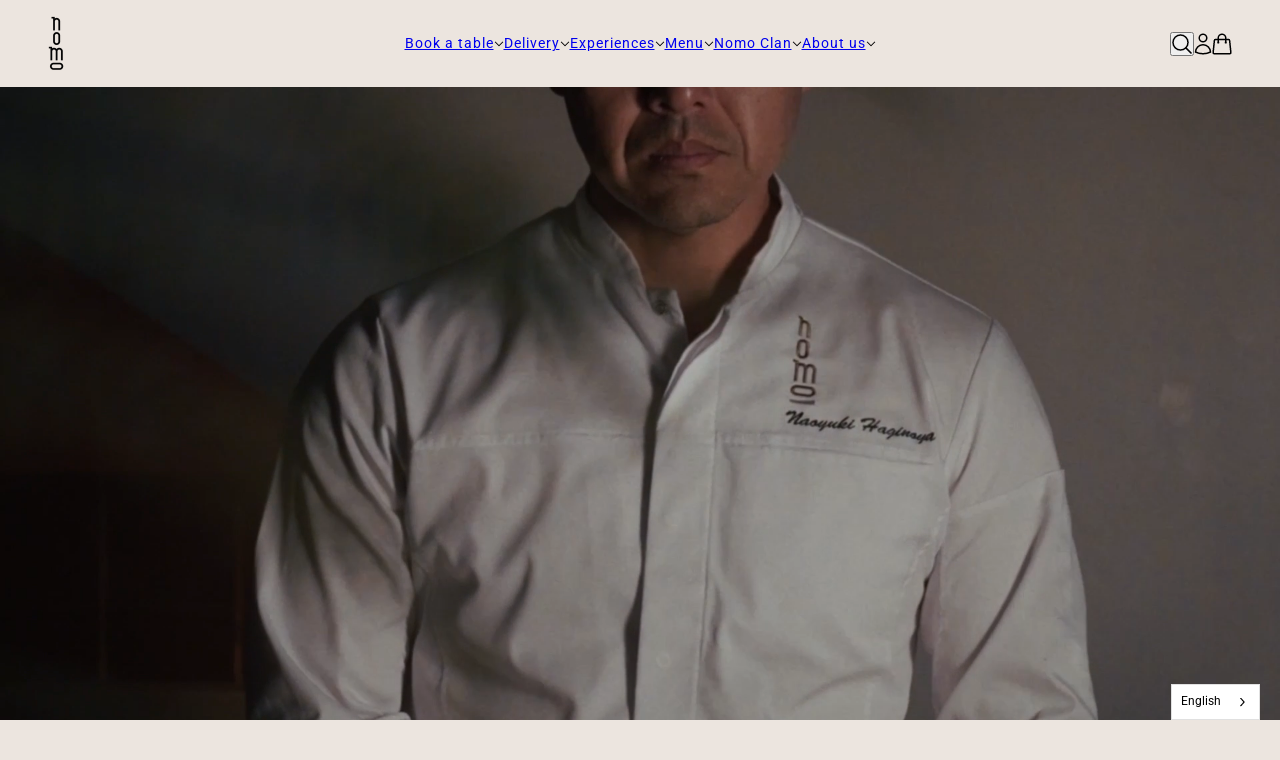

--- FILE ---
content_type: text/html; charset=utf-8
request_url: https://gruponomo.com/
body_size: 30257
content:
<!doctype html>
<html lang="es" dir="ltr">
  <head>
    <!-- Beyond theme - Version 6.2.0 by Troop Themes - https://troopthemes.com/ -->

    <meta charset="UTF-8">
    <meta http-equiv="X-UA-Compatible" content="IE=edge">
    <meta name="viewport" content="width=device-width, initial-scale=1.0, maximum-scale=5.0"><meta name="description" content="Nomo nace con la ambición de acercar los sabores auténticos de la cocina nipona a la cultura mediterránea. Nuestros más de 15 años en el sector nos han llevado a ser referentes de la comida japonesa en Madrid, Barcelona, Girona y Costa Brava."><title>
      Grupo Nomo | Restaurante Japonés
</title><link rel="canonical" href="https://gruponomo.com/"><link rel="shortcut icon" href="//gruponomo.com/cdn/shop/files/Favicon.png?v=1745399696&width=32" type="image/png">
      <link rel="apple-touch-icon" href="//gruponomo.com/cdn/shop/files/Favicon.png?v=1745399696&width=180"><link rel="preconnect" href="https://cdn.shopify.com" crossorigin>
<link rel="preconnect" href="https://fonts.shopifycdn.com" crossorigin>

<script async crossorigin fetchpriority="high" src="/cdn/shopifycloud/importmap-polyfill/es-modules-shim.2.4.0.js"></script>
<script type="importmap">
  {
    "imports": {
      "@troop-themes/main": "//gruponomo.com/cdn/shop/t/7/assets/theme.js?v=96986730143723086411759309931"
    }
  }
</script><link
    rel="preload"
    href="//gruponomo.com/cdn/fonts/libre_baskerville/librebaskerville_n4.2ec9ee517e3ce28d5f1e6c6e75efd8a97e59c189.woff2"
    as="font"
    type="font/woff2"
    crossorigin
  ><link
    rel="preload"
    href="//gruponomo.com/cdn/fonts/roboto/roboto_n4.2019d890f07b1852f56ce63ba45b2db45d852cba.woff2"
    as="font"
    type="font/woff2"
    crossorigin
  ><link
    rel="preload"
    href="//gruponomo.com/cdn/fonts/roboto/roboto_n4.2019d890f07b1852f56ce63ba45b2db45d852cba.woff2"
    as="font"
    type="font/woff2"
    crossorigin
  ><meta property="og:type" content="website" />
  <meta property="og:title" content="Grupo Nomo | Restaurante Japonés" /><meta property="og:image" content="http://gruponomo.com/cdn/shop/files/NOMO_horizontal_beige.jpg?v=1745480911">
    <meta property="og:image:secure_url" content="https://gruponomo.com/cdn/shop/files/NOMO_horizontal_beige.jpg?v=1745480911">
    <meta property="og:image:width" content="1200">
    <meta property="og:image:height" content="630"><meta property="og:url" content="https://gruponomo.com/" />
<meta property="og:site_name" content="Nomo" />
<meta property="og:description" content="Nomo nace con la ambición de acercar los sabores auténticos de la cocina nipona a la cultura mediterránea. Nuestros más de 15 años en el sector nos han llevado a ser referentes de la comida japonesa en Madrid, Barcelona, Girona y Costa Brava." /><meta name="twitter:card" content="summary" />
<meta name="twitter:description" content="Nomo nace con la ambición de acercar los sabores auténticos de la cocina nipona a la cultura mediterránea. Nuestros más de 15 años en el sector nos han llevado a ser referentes de la comida japonesa en Madrid, Barcelona, Girona y Costa Brava." /><meta name="twitter:title" content="Grupo Nomo | Restaurante Japonés" /><meta
      property="twitter:image"
      content="https://gruponomo.com/cdn/shop/files/NOMO_horizontal_beige.jpg?v=1745480911&width=480"
    /><style>@font-face {
  font-family: "Libre Baskerville";
  font-weight: 400;
  font-style: normal;
  font-display: swap;
  src: url("//gruponomo.com/cdn/fonts/libre_baskerville/librebaskerville_n4.2ec9ee517e3ce28d5f1e6c6e75efd8a97e59c189.woff2") format("woff2"),
       url("//gruponomo.com/cdn/fonts/libre_baskerville/librebaskerville_n4.323789551b85098885c8eccedfb1bd8f25f56007.woff") format("woff");
}
@font-face {
  font-family: Roboto;
  font-weight: 400;
  font-style: normal;
  font-display: swap;
  src: url("//gruponomo.com/cdn/fonts/roboto/roboto_n4.2019d890f07b1852f56ce63ba45b2db45d852cba.woff2") format("woff2"),
       url("//gruponomo.com/cdn/fonts/roboto/roboto_n4.238690e0007583582327135619c5f7971652fa9d.woff") format("woff");
}
@font-face {
  font-family: Roboto;
  font-weight: 700;
  font-style: normal;
  font-display: swap;
  src: url("//gruponomo.com/cdn/fonts/roboto/roboto_n7.f38007a10afbbde8976c4056bfe890710d51dec2.woff2") format("woff2"),
       url("//gruponomo.com/cdn/fonts/roboto/roboto_n7.94bfdd3e80c7be00e128703d245c207769d763f9.woff") format("woff");
}
@font-face {
  font-family: Roboto;
  font-weight: 400;
  font-style: normal;
  font-display: swap;
  src: url("//gruponomo.com/cdn/fonts/roboto/roboto_n4.2019d890f07b1852f56ce63ba45b2db45d852cba.woff2") format("woff2"),
       url("//gruponomo.com/cdn/fonts/roboto/roboto_n4.238690e0007583582327135619c5f7971652fa9d.woff") format("woff");
}
@font-face {
  font-family: Roboto;
  font-weight: 700;
  font-style: normal;
  font-display: swap;
  src: url("//gruponomo.com/cdn/fonts/roboto/roboto_n7.f38007a10afbbde8976c4056bfe890710d51dec2.woff2") format("woff2"),
       url("//gruponomo.com/cdn/fonts/roboto/roboto_n7.94bfdd3e80c7be00e128703d245c207769d763f9.woff") format("woff");
}
@font-face {
  font-family: Roboto;
  font-weight: 400;
  font-style: italic;
  font-display: swap;
  src: url("//gruponomo.com/cdn/fonts/roboto/roboto_i4.57ce898ccda22ee84f49e6b57ae302250655e2d4.woff2") format("woff2"),
       url("//gruponomo.com/cdn/fonts/roboto/roboto_i4.b21f3bd061cbcb83b824ae8c7671a82587b264bf.woff") format("woff");
}
@font-face {
  font-family: Roboto;
  font-weight: 700;
  font-style: italic;
  font-display: swap;
  src: url("//gruponomo.com/cdn/fonts/roboto/roboto_i7.7ccaf9410746f2c53340607c42c43f90a9005937.woff2") format("woff2"),
       url("//gruponomo.com/cdn/fonts/roboto/roboto_i7.49ec21cdd7148292bffea74c62c0df6e93551516.woff") format("woff");
}
:root {--font--heading--uppercase: normal;--font--nav--uppercase: normal;--font--sub-nav--uppercase: normal;--font--button--uppercase: uppercase;--font--overline--uppercase: uppercase;--font--banner--size: 61px;
    --font--banner--mobile-size: 44px;

    --font--featured--size: 32px;
    --font--featured--mobile-size: 32px;

    --font--section--size: 28px;
    --font--section--mobile-size: 20px;

    --font--block--size: 16px;
    --font--block--mobile-size: 16px;

    --font--paragraph--size: 14px;--font--paragraph--mobile-size: 14px;--font--featured-paragraph--size: 14px;--font--featured-paragraph--mobile-size: 14px;--font--nav--size: 14px;--font--nav--mobile-size: 14px;--font--sub-nav--size: 12px;--font--sub-nav--mobile-size: 12px;--font--overline--size: 10px;
    --font--button--size: 14px;
    --font--button--spacing: 0px;

    --font--heading--family: "Libre Baskerville", serif;
    --font--heading--weight: 400;
    --font--heading--style: normal;
    --font--heading--spacing: 2px;

    --font--nav--family: Roboto, sans-serif;
    --font--nav--weight: 400;
    --font--nav--style: normal;

    --font--paragraph--family: Roboto, sans-serif;
    --font--paragraph--weight: 400;
    --font--paragraph--style: normal;
    --font--paragraph--spacing: 0px;

    --font--line-height: 1.2;
  }
</style><style>
  :root {
    --color--accent-1: #cad3cc;
    --color--accent-1-translucent: rgba(202, 211, 204, 0.85);
    --color--accent-2: #ffffff;
    --color--accent-2-translucent: rgba(255, 255, 255, 0.85);
    --color--accent-3: #fff4cc;
    --color--accent-3-translucent: rgba(255, 244, 204, 0.85);
    --color--body: #000000;
    --color--body--light: #303030;
    --color--gray: #e6e6e6;
    --color--success: #4caf50;
    --color--alert: #d32f2f;

    --bg-color--white: white;
    --bg-color--transparent: transparent;
    --bg-color--light: #f4efea;
    --bg-color--light-translucent: rgba(244, 239, 234, 0.85);
    --bg-color--dark: #000000;
    --bg-color--dark-translucent: rgba(0, 0, 0, 0.85);
    --bg-color--accent-1: var(--color--accent-1);
    --bg-color--accent-2: var(--color--accent-2);
    --bg-color--accent-3: var(--color--accent-3);
    --bg-color--body: #ece5df;
    --bg-color--body-translucent: rgba(236, 229, 223, 0.85);
    --bg-color--textbox: #fff;

    --border--dark: rgba(0, 0, 0, 0.1);
    --border--light: rgba(255, 255, 255, 0.1);

    --box-shadow--center: 0px 0px 10px rgba(0, 0, 0, 0.08);
    --box-shadow--top: 0 -10px 10px -10px rgba(0, 0, 0, 0.2);
    --box-shadow--left: -2px 0 10px -2px rgba(0, 0, 0, 0.2);
    --box-shadow--right: 2px 0 10px -2px rgba(0, 0, 0, 0.2);
    --box-shadow--bottom: 0 10px 10px -10px rgba(0, 0, 0, 0.2);

    --content--image-opacity: 0.65;
    --content--shadow-opacity: 0.15;

    --button--radius: 2px;
    --button--padding: 0 var(--spacing--3);
    --button--bg-color-1: #000000;
    --button--bg-color--hover-1: #ffffff;
    --button--color-1: #ffffff;
    --button--color--hover-1: #000000;
    --button--border-color-1: transparent;
    --button--bg-color-2: #ffffff;
    --button--bg-color--hover-2: #444444;
    --button--color-2: #444444;
    --button--color--hover-2: #ffffff;
    --button--border-color-2: transparent;
    --button--bg-color-3: transparent;
    --button--bg-color--hover-3: #444444;
    --button--color-3: #444444;
    --button--color--hover-3: #ffffff;
    --button--border-color-3: #444444;
    --button--bg-color-4: transparent;
    --button--bg-color--hover-4: #ffffff;
    --button--color-4: #ffffff;
    --button--color--hover-4: #444444;
    --button--border-color-4: #ffffff;

    --input--radius: 2px;
    --image--radius: 4px;
    --image--radius-enabled: 1;

    --layout--spacing-small: 16px;
    --layout--spacing-medium: 32px;
    --layout--spacing-large: 52px;
    --layout--spacing-x-large: 104px;
    --layout--mobile-spacing-small: 12px;
    --layout--mobile-spacing-medium: 24px;
    --layout--mobile-spacing-large: 32px;
    --layout--mobile-spacing-x-large: 64px;

    --progress-bar: linear-gradient(
                      90deg,
                      rgba(0, 0, 0, 0.3) 0%,
                      rgb(0, 0, 0) 80%,
                      rgba(0, 0, 0, 0.8)
                    );

    /* shop pay */
    --payment-terms-background-color: #ece5df;

    /* dynamic checkout buttons */
    --shopify-accelerated-checkout-button-block-size: 45px;
    --shopify-accelerated-checkout-button-border-radius: var(--button--radius);
    --shopify-accelerated-checkout-button-box-shadow: 0 0 10px rgba(0, 0, 0, 0.3);

    /* js helpers */
    --announcement--height: 0px;
    --header--height: 0px;
    --split-announcement--height: 0px;

    --sticky-offset: calc(var(--announcement--sticky, 0) * var(--announcement--height, 0px) + var(--header--sticky, 0) * var(--header--height, 0px));
  }
</style><style></style><link href="//gruponomo.com/cdn/shop/t/7/assets/theme.css?v=109562380246854626311759309931" rel="stylesheet" type="text/css" media="all" />
    <script>window.performance && window.performance.mark && window.performance.mark('shopify.content_for_header.start');</script><meta name="google-site-verification" content="cm8bhH6EUO6UrWsY5c0GUDET_HqrmGICR-BBZNm0xjI">
<meta id="shopify-digital-wallet" name="shopify-digital-wallet" content="/88688787783/digital_wallets/dialog">
<meta name="shopify-checkout-api-token" content="3505a26e1a985b741e4b8daada78f692">
<script async="async" src="/checkouts/internal/preloads.js?locale=es-ES"></script>
<script id="apple-pay-shop-capabilities" type="application/json">{"shopId":88688787783,"countryCode":"ES","currencyCode":"EUR","merchantCapabilities":["supports3DS"],"merchantId":"gid:\/\/shopify\/Shop\/88688787783","merchantName":"Nomo","requiredBillingContactFields":["postalAddress","email","phone"],"requiredShippingContactFields":["postalAddress","email","phone"],"shippingType":"shipping","supportedNetworks":["visa","maestro","masterCard","amex"],"total":{"type":"pending","label":"Nomo","amount":"1.00"},"shopifyPaymentsEnabled":true,"supportsSubscriptions":true}</script>
<script id="shopify-features" type="application/json">{"accessToken":"3505a26e1a985b741e4b8daada78f692","betas":["rich-media-storefront-analytics"],"domain":"gruponomo.com","predictiveSearch":true,"shopId":88688787783,"locale":"es"}</script>
<script>var Shopify = Shopify || {};
Shopify.shop = "10ufv3-ah.myshopify.com";
Shopify.locale = "es";
Shopify.currency = {"active":"EUR","rate":"1.0"};
Shopify.country = "ES";
Shopify.theme = {"name":"Beyond 10\/2025","id":185443221831,"schema_name":"Beyond","schema_version":"6.2.0","theme_store_id":939,"role":"main"};
Shopify.theme.handle = "null";
Shopify.theme.style = {"id":null,"handle":null};
Shopify.cdnHost = "gruponomo.com/cdn";
Shopify.routes = Shopify.routes || {};
Shopify.routes.root = "/";</script>
<script type="module">!function(o){(o.Shopify=o.Shopify||{}).modules=!0}(window);</script>
<script>!function(o){function n(){var o=[];function n(){o.push(Array.prototype.slice.apply(arguments))}return n.q=o,n}var t=o.Shopify=o.Shopify||{};t.loadFeatures=n(),t.autoloadFeatures=n()}(window);</script>
<script id="shop-js-analytics" type="application/json">{"pageType":"index"}</script>
<script defer="defer" async type="module" src="//gruponomo.com/cdn/shopifycloud/shop-js/modules/v2/client.init-shop-cart-sync_CvZOh8Af.es.esm.js"></script>
<script defer="defer" async type="module" src="//gruponomo.com/cdn/shopifycloud/shop-js/modules/v2/chunk.common_3Rxs6Qxh.esm.js"></script>
<script type="module">
  await import("//gruponomo.com/cdn/shopifycloud/shop-js/modules/v2/client.init-shop-cart-sync_CvZOh8Af.es.esm.js");
await import("//gruponomo.com/cdn/shopifycloud/shop-js/modules/v2/chunk.common_3Rxs6Qxh.esm.js");

  window.Shopify.SignInWithShop?.initShopCartSync?.({"fedCMEnabled":true,"windoidEnabled":true});

</script>
<script>(function() {
  var isLoaded = false;
  function asyncLoad() {
    if (isLoaded) return;
    isLoaded = true;
    var urls = ["https:\/\/cdn.weglot.com\/weglot_script_tag.js?shop=10ufv3-ah.myshopify.com"];
    for (var i = 0; i < urls.length; i++) {
      var s = document.createElement('script');
      s.type = 'text/javascript';
      s.async = true;
      s.src = urls[i];
      var x = document.getElementsByTagName('script')[0];
      x.parentNode.insertBefore(s, x);
    }
  };
  if(window.attachEvent) {
    window.attachEvent('onload', asyncLoad);
  } else {
    window.addEventListener('load', asyncLoad, false);
  }
})();</script>
<script id="__st">var __st={"a":88688787783,"offset":3600,"reqid":"7d336b7e-9e3d-482a-a7d3-f318c6634860-1768729022","pageurl":"gruponomo.com\/","u":"912b6ba5dde7","p":"home"};</script>
<script>window.ShopifyPaypalV4VisibilityTracking = true;</script>
<script id="captcha-bootstrap">!function(){'use strict';const t='contact',e='account',n='new_comment',o=[[t,t],['blogs',n],['comments',n],[t,'customer']],c=[[e,'customer_login'],[e,'guest_login'],[e,'recover_customer_password'],[e,'create_customer']],r=t=>t.map((([t,e])=>`form[action*='/${t}']:not([data-nocaptcha='true']) input[name='form_type'][value='${e}']`)).join(','),a=t=>()=>t?[...document.querySelectorAll(t)].map((t=>t.form)):[];function s(){const t=[...o],e=r(t);return a(e)}const i='password',u='form_key',d=['recaptcha-v3-token','g-recaptcha-response','h-captcha-response',i],f=()=>{try{return window.sessionStorage}catch{return}},m='__shopify_v',_=t=>t.elements[u];function p(t,e,n=!1){try{const o=window.sessionStorage,c=JSON.parse(o.getItem(e)),{data:r}=function(t){const{data:e,action:n}=t;return t[m]||n?{data:e,action:n}:{data:t,action:n}}(c);for(const[e,n]of Object.entries(r))t.elements[e]&&(t.elements[e].value=n);n&&o.removeItem(e)}catch(o){console.error('form repopulation failed',{error:o})}}const l='form_type',E='cptcha';function T(t){t.dataset[E]=!0}const w=window,h=w.document,L='Shopify',v='ce_forms',y='captcha';let A=!1;((t,e)=>{const n=(g='f06e6c50-85a8-45c8-87d0-21a2b65856fe',I='https://cdn.shopify.com/shopifycloud/storefront-forms-hcaptcha/ce_storefront_forms_captcha_hcaptcha.v1.5.2.iife.js',D={infoText:'Protegido por hCaptcha',privacyText:'Privacidad',termsText:'Términos'},(t,e,n)=>{const o=w[L][v],c=o.bindForm;if(c)return c(t,g,e,D).then(n);var r;o.q.push([[t,g,e,D],n]),r=I,A||(h.body.append(Object.assign(h.createElement('script'),{id:'captcha-provider',async:!0,src:r})),A=!0)});var g,I,D;w[L]=w[L]||{},w[L][v]=w[L][v]||{},w[L][v].q=[],w[L][y]=w[L][y]||{},w[L][y].protect=function(t,e){n(t,void 0,e),T(t)},Object.freeze(w[L][y]),function(t,e,n,w,h,L){const[v,y,A,g]=function(t,e,n){const i=e?o:[],u=t?c:[],d=[...i,...u],f=r(d),m=r(i),_=r(d.filter((([t,e])=>n.includes(e))));return[a(f),a(m),a(_),s()]}(w,h,L),I=t=>{const e=t.target;return e instanceof HTMLFormElement?e:e&&e.form},D=t=>v().includes(t);t.addEventListener('submit',(t=>{const e=I(t);if(!e)return;const n=D(e)&&!e.dataset.hcaptchaBound&&!e.dataset.recaptchaBound,o=_(e),c=g().includes(e)&&(!o||!o.value);(n||c)&&t.preventDefault(),c&&!n&&(function(t){try{if(!f())return;!function(t){const e=f();if(!e)return;const n=_(t);if(!n)return;const o=n.value;o&&e.removeItem(o)}(t);const e=Array.from(Array(32),(()=>Math.random().toString(36)[2])).join('');!function(t,e){_(t)||t.append(Object.assign(document.createElement('input'),{type:'hidden',name:u})),t.elements[u].value=e}(t,e),function(t,e){const n=f();if(!n)return;const o=[...t.querySelectorAll(`input[type='${i}']`)].map((({name:t})=>t)),c=[...d,...o],r={};for(const[a,s]of new FormData(t).entries())c.includes(a)||(r[a]=s);n.setItem(e,JSON.stringify({[m]:1,action:t.action,data:r}))}(t,e)}catch(e){console.error('failed to persist form',e)}}(e),e.submit())}));const S=(t,e)=>{t&&!t.dataset[E]&&(n(t,e.some((e=>e===t))),T(t))};for(const o of['focusin','change'])t.addEventListener(o,(t=>{const e=I(t);D(e)&&S(e,y())}));const B=e.get('form_key'),M=e.get(l),P=B&&M;t.addEventListener('DOMContentLoaded',(()=>{const t=y();if(P)for(const e of t)e.elements[l].value===M&&p(e,B);[...new Set([...A(),...v().filter((t=>'true'===t.dataset.shopifyCaptcha))])].forEach((e=>S(e,t)))}))}(h,new URLSearchParams(w.location.search),n,t,e,['guest_login'])})(!0,!0)}();</script>
<script integrity="sha256-4kQ18oKyAcykRKYeNunJcIwy7WH5gtpwJnB7kiuLZ1E=" data-source-attribution="shopify.loadfeatures" defer="defer" src="//gruponomo.com/cdn/shopifycloud/storefront/assets/storefront/load_feature-a0a9edcb.js" crossorigin="anonymous"></script>
<script data-source-attribution="shopify.dynamic_checkout.dynamic.init">var Shopify=Shopify||{};Shopify.PaymentButton=Shopify.PaymentButton||{isStorefrontPortableWallets:!0,init:function(){window.Shopify.PaymentButton.init=function(){};var t=document.createElement("script");t.src="https://gruponomo.com/cdn/shopifycloud/portable-wallets/latest/portable-wallets.es.js",t.type="module",document.head.appendChild(t)}};
</script>
<script data-source-attribution="shopify.dynamic_checkout.buyer_consent">
  function portableWalletsHideBuyerConsent(e){var t=document.getElementById("shopify-buyer-consent"),n=document.getElementById("shopify-subscription-policy-button");t&&n&&(t.classList.add("hidden"),t.setAttribute("aria-hidden","true"),n.removeEventListener("click",e))}function portableWalletsShowBuyerConsent(e){var t=document.getElementById("shopify-buyer-consent"),n=document.getElementById("shopify-subscription-policy-button");t&&n&&(t.classList.remove("hidden"),t.removeAttribute("aria-hidden"),n.addEventListener("click",e))}window.Shopify?.PaymentButton&&(window.Shopify.PaymentButton.hideBuyerConsent=portableWalletsHideBuyerConsent,window.Shopify.PaymentButton.showBuyerConsent=portableWalletsShowBuyerConsent);
</script>
<script data-source-attribution="shopify.dynamic_checkout.cart.bootstrap">document.addEventListener("DOMContentLoaded",(function(){function t(){return document.querySelector("shopify-accelerated-checkout-cart, shopify-accelerated-checkout")}if(t())Shopify.PaymentButton.init();else{new MutationObserver((function(e,n){t()&&(Shopify.PaymentButton.init(),n.disconnect())})).observe(document.body,{childList:!0,subtree:!0})}}));
</script>
<script id='scb4127' type='text/javascript' async='' src='https://gruponomo.com/cdn/shopifycloud/privacy-banner/storefront-banner.js'></script><link id="shopify-accelerated-checkout-styles" rel="stylesheet" media="screen" href="https://gruponomo.com/cdn/shopifycloud/portable-wallets/latest/accelerated-checkout-backwards-compat.css" crossorigin="anonymous">
<style id="shopify-accelerated-checkout-cart">
        #shopify-buyer-consent {
  margin-top: 1em;
  display: inline-block;
  width: 100%;
}

#shopify-buyer-consent.hidden {
  display: none;
}

#shopify-subscription-policy-button {
  background: none;
  border: none;
  padding: 0;
  text-decoration: underline;
  font-size: inherit;
  cursor: pointer;
}

#shopify-subscription-policy-button::before {
  box-shadow: none;
}

      </style>

<script>window.performance && window.performance.mark && window.performance.mark('shopify.content_for_header.end');</script>
<script>
  if (Shopify) {
    Shopify.routes = {
      ...Shopify.routes,
      all_products_collection: '/collections/all',
      cart: '/cart',
      cart_add: '/cart/add',
      cart_change: '/cart/change',
      cart_update: '/cart/update',
      libraries: {
        swipe_listener: "//gruponomo.com/cdn/shop/t/7/assets/swipe-listener.min.js?v=123039615894270182531759309931",
        masonry: "//gruponomo.com/cdn/shop/t/7/assets/masonry.min.js?v=153413113355937702121759309931",
        plyr: "/cdn/shopifycloud/plyr/v2.0/shopify-plyr.en.js",
        vimeo: "https://player.vimeo.com/api/player.js"
      },
      product_recommendations: '/recommendations/products',
      predictive_search: '/search/suggest',
      search: '/search',
      root: '/',
      youtube: 'https://youtube.com/iframe_api'
    }
  }
</script><script type="module" src="//gruponomo.com/cdn/shop/t/7/assets/theme.js?v=96986730143723086411759309931"></script><!-- BEGIN app block: shopify://apps/hulk-form-builder/blocks/app-embed/b6b8dd14-356b-4725-a4ed-77232212b3c3 --><!-- BEGIN app snippet: hulkapps-formbuilder-theme-ext --><script type="text/javascript">
  
  if (typeof window.formbuilder_customer != "object") {
        window.formbuilder_customer = {}
  }

  window.hulkFormBuilder = {
    form_data: {"form_ojrUVmqDxpcUsdCI3NAXEQ":{"uuid":"ojrUVmqDxpcUsdCI3NAXEQ","form_name":"Catering y eventos","form_data":{"div_back_gradient_1":"#fff","div_back_gradient_2":"#fff","back_color":"#fff","form_title":"","form_submit":"Enviar solicitud","after_submit":"hideAndmessage","after_submit_msg":"","captcha_enable":"no","label_style":"blockLabels","input_border_radius":"3","back_type":"transparent","input_back_color":"#fff","input_back_color_hover":"#fff","back_shadow":"none","label_font_clr":"#000000","input_font_clr":"#000000","button_align":"centerBtn","button_clr":"#fff","button_back_clr":"#000000","button_border_radius":"3","form_width":"700px","form_border_size":"2","form_border_clr":"#ece5df","form_border_radius":"3","label_font_size":"14","input_font_size":"14","button_font_size":"16","form_padding":"25","input_border_color":"#ccc","input_border_color_hover":"#ccc","btn_border_clr":"#000000","btn_border_size":"1","form_name":"Catering y eventos","":"","form_emails":"lxambo@gruponomo.com","admin_email_subject":"New form submission received.","admin_email_message":"Hi [first-name of store owner],\u003cbr\u003eSomeone just submitted a response to your form.\u003cbr\u003ePlease find the details below:","form_access_message":"\u003cp\u003ePlease login to access the form\u003cbr\u003eDo not have an account? Create account\u003c\/p\u003e","notification_email_send":true,"capture_form_submission_counts":"no","custom_count_number":"","input_fonts_type":"Google Fonts","input_custom_font_name":"Roboto","input_font_family":"Roboto","input_placeholder_clr":"#000000","label_font_family":"Roboto","form_description":"","formElements":[{"type":"text","position":0,"label":"Nombre","customClass":"","halfwidth":"yes","Conditions":{},"required":"yes","page_number":1},{"type":"text","position":1,"label":"Apellidos","halfwidth":"yes","Conditions":{},"required":"yes","page_number":1},{"type":"email","position":2,"label":"Email","required":"yes","email_confirm":"yes","Conditions":{},"email_validate_field":"no","page_number":1},{"Conditions":{},"type":"phone","position":3,"label":"Teléfono","default_country_code":"Spain +34","page_number":1,"required":"yes"},{"Conditions":{},"type":"radio","position":4,"label":"Localización","required":"yes","values":"Madrid\nBarcelona\nGirona\nLlafranch\nSant Feliu Guixols","elementCost":{},"page_number":1},{"Conditions":{},"type":"number","position":5,"label":"Nº personas","minNumber":"1","required":"yes","halfwidth":"no","page_number":1},{"Conditions":{},"type":"newdate","position":6,"label":"Fecha","dateFormat":"DD\/MM\/YYYY","language":"es","date_limit":"yes","disable_future_dates":"no","required":"yes","halfwidth":"yes","page_number":1},{"Conditions":{},"type":"time","position":7,"label":"Hora","time_24_format":"yes","halfwidth":"yes","required":"yes","page_number":1},{"Conditions":{},"type":"radio","position":8,"label":"Tipo servicio","values":"Catering\nReservar espacio\nReservar espacio y catering","elementCost":{},"align":"vertical","page_number":1,"required":"yes","halfwidth":"yes"},{"Conditions":{},"type":"radio","position":9,"label":"Formato","values":"Cóctel (de pie)\nSentado en mesa\nOtro","elementCost":{},"halfwidth":"yes","required":"yes","page_number":1,"align":"vertical"},{"Conditions":{},"type":"space","position":10,"label":"Label (11)","page_number":1},{"type":"textarea","position":11,"label":"Detalles","required":"yes","Conditions":{},"page_number":1,"inputHeight":"120"}]},"is_spam_form":false,"shop_uuid":"owJ8aDqW80I5O7uo2lUXYg","shop_timezone":"Europe\/Madrid","shop_id":133743,"shop_is_after_submit_enabled":false,"shop_shopify_plan":"basic","shop_shopify_domain":"10ufv3-ah.myshopify.com","shop_remove_watermark":false,"shop_created_at":"2025-04-14T06:31:38.569-05:00"}},
    shop_data: {"shop_owJ8aDqW80I5O7uo2lUXYg":{"shop_uuid":"owJ8aDqW80I5O7uo2lUXYg","shop_timezone":"Europe\/Madrid","shop_id":133743,"shop_is_after_submit_enabled":false,"shop_shopify_plan":"basic","shop_shopify_domain":"10ufv3-ah.myshopify.com","shop_remove_watermark":false,"shop_created_at":"2025-04-14T06:31:38.569-05:00","is_skip_metafield":false,"shop_deleted":false,"shop_disabled":false}},
    settings_data: {"shop_settings":{"shop_customise_msgs":[],"default_customise_msgs":{"is_required":"is required","thank_you":"Thank you! The form was submitted successfully.","processing":"Processing...","valid_data":"Please provide valid data","valid_email":"Provide valid email format","valid_tags":"HTML Tags are not allowed","valid_phone":"Provide valid phone number","valid_captcha":"Please provide valid captcha response","valid_url":"Provide valid URL","only_number_alloud":"Provide valid number in","number_less":"must be less than","number_more":"must be more than","image_must_less":"Image must be less than 20MB","image_number":"Images allowed","image_extension":"Invalid extension! Please provide image file","error_image_upload":"Error in image upload. Please try again.","error_file_upload":"Error in file upload. Please try again.","your_response":"Your response","error_form_submit":"Error occur.Please try again after sometime.","email_submitted":"Form with this email is already submitted","invalid_email_by_zerobounce":"The email address you entered appears to be invalid. Please check it and try again.","download_file":"Download file","card_details_invalid":"Your card details are invalid","card_details":"Card details","please_enter_card_details":"Please enter card details","card_number":"Card number","exp_mm":"Exp MM","exp_yy":"Exp YY","crd_cvc":"CVV","payment_value":"Payment amount","please_enter_payment_amount":"Please enter payment amount","address1":"Address line 1","address2":"Address line 2","city":"City","province":"Province","zipcode":"Zip code","country":"Country","blocked_domain":"This form does not accept addresses from","file_must_less":"File must be less than 20MB","file_extension":"Invalid extension! Please provide file","only_file_number_alloud":"files allowed","previous":"Previous","next":"Next","must_have_a_input":"Please enter at least one field.","please_enter_required_data":"Please enter required data","atleast_one_special_char":"Include at least one special character","atleast_one_lowercase_char":"Include at least one lowercase character","atleast_one_uppercase_char":"Include at least one uppercase character","atleast_one_number":"Include at least one number","must_have_8_chars":"Must have 8 characters long","be_between_8_and_12_chars":"Be between 8 and 12 characters long","please_select":"Please Select","phone_submitted":"Form with this phone number is already submitted","user_res_parse_error":"Error while submitting the form","valid_same_values":"values must be same","product_choice_clear_selection":"Clear Selection","picture_choice_clear_selection":"Clear Selection","remove_all_for_file_image_upload":"Remove All","invalid_file_type_for_image_upload":"You can't upload files of this type.","invalid_file_type_for_signature_upload":"You can't upload files of this type.","max_files_exceeded_for_file_upload":"You can not upload any more files.","max_files_exceeded_for_image_upload":"You can not upload any more files.","file_already_exist":"File already uploaded","max_limit_exceed":"You have added the maximum number of text fields.","cancel_upload_for_file_upload":"Cancel upload","cancel_upload_for_image_upload":"Cancel upload","cancel_upload_for_signature_upload":"Cancel upload"},"shop_blocked_domains":[]}},
    features_data: {"shop_plan_features":{"shop_plan_features":["unlimited-forms","full-design-customization","export-form-submissions","multiple-recipients-for-form-submissions","multiple-admin-notifications","enable-captcha","unlimited-file-uploads","save-submitted-form-data","set-auto-response-message","conditional-logic","form-banner","save-as-draft-facility","include-user-response-in-admin-email","disable-form-submission","file-upload"]}},
    shop: null,
    shop_id: null,
    plan_features: null,
    validateDoubleQuotes: false,
    assets: {
      extraFunctions: "https://cdn.shopify.com/extensions/019bb5ee-ec40-7527-955d-c1b8751eb060/form-builder-by-hulkapps-50/assets/extra-functions.js",
      extraStyles: "https://cdn.shopify.com/extensions/019bb5ee-ec40-7527-955d-c1b8751eb060/form-builder-by-hulkapps-50/assets/extra-styles.css",
      bootstrapStyles: "https://cdn.shopify.com/extensions/019bb5ee-ec40-7527-955d-c1b8751eb060/form-builder-by-hulkapps-50/assets/theme-app-extension-bootstrap.css"
    },
    translations: {
      htmlTagNotAllowed: "HTML Tags are not allowed",
      sqlQueryNotAllowed: "SQL Queries are not allowed",
      doubleQuoteNotAllowed: "Double quotes are not allowed",
      vorwerkHttpWwwNotAllowed: "The words \u0026#39;http\u0026#39; and \u0026#39;www\u0026#39; are not allowed. Please remove them and try again.",
      maxTextFieldsReached: "You have added the maximum number of text fields.",
      avoidNegativeWords: "Avoid negative words: Don\u0026#39;t use negative words in your contact message.",
      customDesignOnly: "This form is for custom designs requests. For general inquiries please contact our team at info@stagheaddesigns.com",
      zerobounceApiErrorMsg: "We couldn\u0026#39;t verify your email due to a technical issue. Please try again later.",
    }

  }

  

  window.FbThemeAppExtSettingsHash = {}
  
</script><!-- END app snippet --><!-- END app block --><!-- BEGIN app block: shopify://apps/vo-product-options/blocks/embed-block/430cbd7b-bd20-4c16-ba41-db6f4c645164 --><script>var bcpo_product=null;   var bcpo_settings=bcpo_settings || {"fallback":"default","auto_select":"off","load_main_image":"off","replaceImage":"on","border_style":"round","tooltips":"show","sold_out_style":"transparent","theme":"light","jumbo_colors":"medium","jumbo_images":"medium","circle_swatches":"","inventory_style":"amazon","override_ajax":"on","add_price_addons":"off","money_format2":"","money_format_without_currency":"","show_currency":"off","file_upload_warning":"off","global_auto_image_options":"","global_color_options":"","global_colors":[{"key":"","value":"#ecf42f"}]};var inventory_quantity = [];if(bcpo_product) { for (var i = 0; i < bcpo_product.variants.length; i += 1) { bcpo_product.variants[i].inventory_quantity = inventory_quantity[i]; }}window.bcpo = window.bcpo || {}; bcpo.cart = {"note":null,"attributes":{},"original_total_price":0,"total_price":0,"total_discount":0,"total_weight":0.0,"item_count":0,"items":[],"requires_shipping":false,"currency":"EUR","items_subtotal_price":0,"cart_level_discount_applications":[],"checkout_charge_amount":0}; bcpo.ogFormData = FormData; bcpo.money_with_currency_format = "€{{amount_with_comma_separator}} EUR";bcpo.money_format = "€{{amount_with_comma_separator}}"; if (bcpo_settings) { bcpo_settings.shop_currency = "EUR";} else { var bcpo_settings = {shop_currency: "EUR" }; }</script>


<!-- END app block --><!-- BEGIN app block: shopify://apps/weglot-translate-your-store/blocks/weglot/3097482a-fafe-42ff-bc33-ea19e35c4a20 -->





  
    

    
    
    
  
    

    
    
    
  
    

    
    
    
  


<!--Start Weglot Script-->
<script src="https://cdn.weglot.com/weglot.min.js?api_key=wg_514ffe9c02eeff6935982192c0e6f1bf3" async></script>
<!--End Weglot Script-->

<!-- END app block --><script src="https://cdn.shopify.com/extensions/019bb5ee-ec40-7527-955d-c1b8751eb060/form-builder-by-hulkapps-50/assets/form-builder-script.js" type="text/javascript" defer="defer"></script>
<script src="https://cdn.shopify.com/extensions/019bc87a-689b-702d-9f0e-1444aa9f56a2/best-custom-product-options-413/assets/best_custom_product_options.js" type="text/javascript" defer="defer"></script>
<link href="https://cdn.shopify.com/extensions/019bc87a-689b-702d-9f0e-1444aa9f56a2/best-custom-product-options-413/assets/bcpo-front.css" rel="stylesheet" type="text/css" media="all">
<link href="https://monorail-edge.shopifysvc.com" rel="dns-prefetch">
<script>(function(){if ("sendBeacon" in navigator && "performance" in window) {try {var session_token_from_headers = performance.getEntriesByType('navigation')[0].serverTiming.find(x => x.name == '_s').description;} catch {var session_token_from_headers = undefined;}var session_cookie_matches = document.cookie.match(/_shopify_s=([^;]*)/);var session_token_from_cookie = session_cookie_matches && session_cookie_matches.length === 2 ? session_cookie_matches[1] : "";var session_token = session_token_from_headers || session_token_from_cookie || "";function handle_abandonment_event(e) {var entries = performance.getEntries().filter(function(entry) {return /monorail-edge.shopifysvc.com/.test(entry.name);});if (!window.abandonment_tracked && entries.length === 0) {window.abandonment_tracked = true;var currentMs = Date.now();var navigation_start = performance.timing.navigationStart;var payload = {shop_id: 88688787783,url: window.location.href,navigation_start,duration: currentMs - navigation_start,session_token,page_type: "index"};window.navigator.sendBeacon("https://monorail-edge.shopifysvc.com/v1/produce", JSON.stringify({schema_id: "online_store_buyer_site_abandonment/1.1",payload: payload,metadata: {event_created_at_ms: currentMs,event_sent_at_ms: currentMs}}));}}window.addEventListener('pagehide', handle_abandonment_event);}}());</script>
<script id="web-pixels-manager-setup">(function e(e,d,r,n,o){if(void 0===o&&(o={}),!Boolean(null===(a=null===(i=window.Shopify)||void 0===i?void 0:i.analytics)||void 0===a?void 0:a.replayQueue)){var i,a;window.Shopify=window.Shopify||{};var t=window.Shopify;t.analytics=t.analytics||{};var s=t.analytics;s.replayQueue=[],s.publish=function(e,d,r){return s.replayQueue.push([e,d,r]),!0};try{self.performance.mark("wpm:start")}catch(e){}var l=function(){var e={modern:/Edge?\/(1{2}[4-9]|1[2-9]\d|[2-9]\d{2}|\d{4,})\.\d+(\.\d+|)|Firefox\/(1{2}[4-9]|1[2-9]\d|[2-9]\d{2}|\d{4,})\.\d+(\.\d+|)|Chrom(ium|e)\/(9{2}|\d{3,})\.\d+(\.\d+|)|(Maci|X1{2}).+ Version\/(15\.\d+|(1[6-9]|[2-9]\d|\d{3,})\.\d+)([,.]\d+|)( \(\w+\)|)( Mobile\/\w+|) Safari\/|Chrome.+OPR\/(9{2}|\d{3,})\.\d+\.\d+|(CPU[ +]OS|iPhone[ +]OS|CPU[ +]iPhone|CPU IPhone OS|CPU iPad OS)[ +]+(15[._]\d+|(1[6-9]|[2-9]\d|\d{3,})[._]\d+)([._]\d+|)|Android:?[ /-](13[3-9]|1[4-9]\d|[2-9]\d{2}|\d{4,})(\.\d+|)(\.\d+|)|Android.+Firefox\/(13[5-9]|1[4-9]\d|[2-9]\d{2}|\d{4,})\.\d+(\.\d+|)|Android.+Chrom(ium|e)\/(13[3-9]|1[4-9]\d|[2-9]\d{2}|\d{4,})\.\d+(\.\d+|)|SamsungBrowser\/([2-9]\d|\d{3,})\.\d+/,legacy:/Edge?\/(1[6-9]|[2-9]\d|\d{3,})\.\d+(\.\d+|)|Firefox\/(5[4-9]|[6-9]\d|\d{3,})\.\d+(\.\d+|)|Chrom(ium|e)\/(5[1-9]|[6-9]\d|\d{3,})\.\d+(\.\d+|)([\d.]+$|.*Safari\/(?![\d.]+ Edge\/[\d.]+$))|(Maci|X1{2}).+ Version\/(10\.\d+|(1[1-9]|[2-9]\d|\d{3,})\.\d+)([,.]\d+|)( \(\w+\)|)( Mobile\/\w+|) Safari\/|Chrome.+OPR\/(3[89]|[4-9]\d|\d{3,})\.\d+\.\d+|(CPU[ +]OS|iPhone[ +]OS|CPU[ +]iPhone|CPU IPhone OS|CPU iPad OS)[ +]+(10[._]\d+|(1[1-9]|[2-9]\d|\d{3,})[._]\d+)([._]\d+|)|Android:?[ /-](13[3-9]|1[4-9]\d|[2-9]\d{2}|\d{4,})(\.\d+|)(\.\d+|)|Mobile Safari.+OPR\/([89]\d|\d{3,})\.\d+\.\d+|Android.+Firefox\/(13[5-9]|1[4-9]\d|[2-9]\d{2}|\d{4,})\.\d+(\.\d+|)|Android.+Chrom(ium|e)\/(13[3-9]|1[4-9]\d|[2-9]\d{2}|\d{4,})\.\d+(\.\d+|)|Android.+(UC? ?Browser|UCWEB|U3)[ /]?(15\.([5-9]|\d{2,})|(1[6-9]|[2-9]\d|\d{3,})\.\d+)\.\d+|SamsungBrowser\/(5\.\d+|([6-9]|\d{2,})\.\d+)|Android.+MQ{2}Browser\/(14(\.(9|\d{2,})|)|(1[5-9]|[2-9]\d|\d{3,})(\.\d+|))(\.\d+|)|K[Aa][Ii]OS\/(3\.\d+|([4-9]|\d{2,})\.\d+)(\.\d+|)/},d=e.modern,r=e.legacy,n=navigator.userAgent;return n.match(d)?"modern":n.match(r)?"legacy":"unknown"}(),u="modern"===l?"modern":"legacy",c=(null!=n?n:{modern:"",legacy:""})[u],f=function(e){return[e.baseUrl,"/wpm","/b",e.hashVersion,"modern"===e.buildTarget?"m":"l",".js"].join("")}({baseUrl:d,hashVersion:r,buildTarget:u}),m=function(e){var d=e.version,r=e.bundleTarget,n=e.surface,o=e.pageUrl,i=e.monorailEndpoint;return{emit:function(e){var a=e.status,t=e.errorMsg,s=(new Date).getTime(),l=JSON.stringify({metadata:{event_sent_at_ms:s},events:[{schema_id:"web_pixels_manager_load/3.1",payload:{version:d,bundle_target:r,page_url:o,status:a,surface:n,error_msg:t},metadata:{event_created_at_ms:s}}]});if(!i)return console&&console.warn&&console.warn("[Web Pixels Manager] No Monorail endpoint provided, skipping logging."),!1;try{return self.navigator.sendBeacon.bind(self.navigator)(i,l)}catch(e){}var u=new XMLHttpRequest;try{return u.open("POST",i,!0),u.setRequestHeader("Content-Type","text/plain"),u.send(l),!0}catch(e){return console&&console.warn&&console.warn("[Web Pixels Manager] Got an unhandled error while logging to Monorail."),!1}}}}({version:r,bundleTarget:l,surface:e.surface,pageUrl:self.location.href,monorailEndpoint:e.monorailEndpoint});try{o.browserTarget=l,function(e){var d=e.src,r=e.async,n=void 0===r||r,o=e.onload,i=e.onerror,a=e.sri,t=e.scriptDataAttributes,s=void 0===t?{}:t,l=document.createElement("script"),u=document.querySelector("head"),c=document.querySelector("body");if(l.async=n,l.src=d,a&&(l.integrity=a,l.crossOrigin="anonymous"),s)for(var f in s)if(Object.prototype.hasOwnProperty.call(s,f))try{l.dataset[f]=s[f]}catch(e){}if(o&&l.addEventListener("load",o),i&&l.addEventListener("error",i),u)u.appendChild(l);else{if(!c)throw new Error("Did not find a head or body element to append the script");c.appendChild(l)}}({src:f,async:!0,onload:function(){if(!function(){var e,d;return Boolean(null===(d=null===(e=window.Shopify)||void 0===e?void 0:e.analytics)||void 0===d?void 0:d.initialized)}()){var d=window.webPixelsManager.init(e)||void 0;if(d){var r=window.Shopify.analytics;r.replayQueue.forEach((function(e){var r=e[0],n=e[1],o=e[2];d.publishCustomEvent(r,n,o)})),r.replayQueue=[],r.publish=d.publishCustomEvent,r.visitor=d.visitor,r.initialized=!0}}},onerror:function(){return m.emit({status:"failed",errorMsg:"".concat(f," has failed to load")})},sri:function(e){var d=/^sha384-[A-Za-z0-9+/=]+$/;return"string"==typeof e&&d.test(e)}(c)?c:"",scriptDataAttributes:o}),m.emit({status:"loading"})}catch(e){m.emit({status:"failed",errorMsg:(null==e?void 0:e.message)||"Unknown error"})}}})({shopId: 88688787783,storefrontBaseUrl: "https://gruponomo.com",extensionsBaseUrl: "https://extensions.shopifycdn.com/cdn/shopifycloud/web-pixels-manager",monorailEndpoint: "https://monorail-edge.shopifysvc.com/unstable/produce_batch",surface: "storefront-renderer",enabledBetaFlags: ["2dca8a86"],webPixelsConfigList: [{"id":"2289402183","configuration":"{\"pixel_id\":\"825993287956011\",\"pixel_type\":\"facebook_pixel\"}","eventPayloadVersion":"v1","runtimeContext":"OPEN","scriptVersion":"ca16bc87fe92b6042fbaa3acc2fbdaa6","type":"APP","apiClientId":2329312,"privacyPurposes":["ANALYTICS","MARKETING","SALE_OF_DATA"],"dataSharingAdjustments":{"protectedCustomerApprovalScopes":["read_customer_address","read_customer_email","read_customer_name","read_customer_personal_data","read_customer_phone"]}},{"id":"shopify-app-pixel","configuration":"{}","eventPayloadVersion":"v1","runtimeContext":"STRICT","scriptVersion":"0450","apiClientId":"shopify-pixel","type":"APP","privacyPurposes":["ANALYTICS","MARKETING"]},{"id":"shopify-custom-pixel","eventPayloadVersion":"v1","runtimeContext":"LAX","scriptVersion":"0450","apiClientId":"shopify-pixel","type":"CUSTOM","privacyPurposes":["ANALYTICS","MARKETING"]}],isMerchantRequest: false,initData: {"shop":{"name":"Nomo","paymentSettings":{"currencyCode":"EUR"},"myshopifyDomain":"10ufv3-ah.myshopify.com","countryCode":"ES","storefrontUrl":"https:\/\/gruponomo.com"},"customer":null,"cart":null,"checkout":null,"productVariants":[],"purchasingCompany":null},},"https://gruponomo.com/cdn","fcfee988w5aeb613cpc8e4bc33m6693e112",{"modern":"","legacy":""},{"shopId":"88688787783","storefrontBaseUrl":"https:\/\/gruponomo.com","extensionBaseUrl":"https:\/\/extensions.shopifycdn.com\/cdn\/shopifycloud\/web-pixels-manager","surface":"storefront-renderer","enabledBetaFlags":"[\"2dca8a86\"]","isMerchantRequest":"false","hashVersion":"fcfee988w5aeb613cpc8e4bc33m6693e112","publish":"custom","events":"[[\"page_viewed\",{}]]"});</script><script>
  window.ShopifyAnalytics = window.ShopifyAnalytics || {};
  window.ShopifyAnalytics.meta = window.ShopifyAnalytics.meta || {};
  window.ShopifyAnalytics.meta.currency = 'EUR';
  var meta = {"page":{"pageType":"home","requestId":"7d336b7e-9e3d-482a-a7d3-f318c6634860-1768729022"}};
  for (var attr in meta) {
    window.ShopifyAnalytics.meta[attr] = meta[attr];
  }
</script>
<script class="analytics">
  (function () {
    var customDocumentWrite = function(content) {
      var jquery = null;

      if (window.jQuery) {
        jquery = window.jQuery;
      } else if (window.Checkout && window.Checkout.$) {
        jquery = window.Checkout.$;
      }

      if (jquery) {
        jquery('body').append(content);
      }
    };

    var hasLoggedConversion = function(token) {
      if (token) {
        return document.cookie.indexOf('loggedConversion=' + token) !== -1;
      }
      return false;
    }

    var setCookieIfConversion = function(token) {
      if (token) {
        var twoMonthsFromNow = new Date(Date.now());
        twoMonthsFromNow.setMonth(twoMonthsFromNow.getMonth() + 2);

        document.cookie = 'loggedConversion=' + token + '; expires=' + twoMonthsFromNow;
      }
    }

    var trekkie = window.ShopifyAnalytics.lib = window.trekkie = window.trekkie || [];
    if (trekkie.integrations) {
      return;
    }
    trekkie.methods = [
      'identify',
      'page',
      'ready',
      'track',
      'trackForm',
      'trackLink'
    ];
    trekkie.factory = function(method) {
      return function() {
        var args = Array.prototype.slice.call(arguments);
        args.unshift(method);
        trekkie.push(args);
        return trekkie;
      };
    };
    for (var i = 0; i < trekkie.methods.length; i++) {
      var key = trekkie.methods[i];
      trekkie[key] = trekkie.factory(key);
    }
    trekkie.load = function(config) {
      trekkie.config = config || {};
      trekkie.config.initialDocumentCookie = document.cookie;
      var first = document.getElementsByTagName('script')[0];
      var script = document.createElement('script');
      script.type = 'text/javascript';
      script.onerror = function(e) {
        var scriptFallback = document.createElement('script');
        scriptFallback.type = 'text/javascript';
        scriptFallback.onerror = function(error) {
                var Monorail = {
      produce: function produce(monorailDomain, schemaId, payload) {
        var currentMs = new Date().getTime();
        var event = {
          schema_id: schemaId,
          payload: payload,
          metadata: {
            event_created_at_ms: currentMs,
            event_sent_at_ms: currentMs
          }
        };
        return Monorail.sendRequest("https://" + monorailDomain + "/v1/produce", JSON.stringify(event));
      },
      sendRequest: function sendRequest(endpointUrl, payload) {
        // Try the sendBeacon API
        if (window && window.navigator && typeof window.navigator.sendBeacon === 'function' && typeof window.Blob === 'function' && !Monorail.isIos12()) {
          var blobData = new window.Blob([payload], {
            type: 'text/plain'
          });

          if (window.navigator.sendBeacon(endpointUrl, blobData)) {
            return true;
          } // sendBeacon was not successful

        } // XHR beacon

        var xhr = new XMLHttpRequest();

        try {
          xhr.open('POST', endpointUrl);
          xhr.setRequestHeader('Content-Type', 'text/plain');
          xhr.send(payload);
        } catch (e) {
          console.log(e);
        }

        return false;
      },
      isIos12: function isIos12() {
        return window.navigator.userAgent.lastIndexOf('iPhone; CPU iPhone OS 12_') !== -1 || window.navigator.userAgent.lastIndexOf('iPad; CPU OS 12_') !== -1;
      }
    };
    Monorail.produce('monorail-edge.shopifysvc.com',
      'trekkie_storefront_load_errors/1.1',
      {shop_id: 88688787783,
      theme_id: 185443221831,
      app_name: "storefront",
      context_url: window.location.href,
      source_url: "//gruponomo.com/cdn/s/trekkie.storefront.cd680fe47e6c39ca5d5df5f0a32d569bc48c0f27.min.js"});

        };
        scriptFallback.async = true;
        scriptFallback.src = '//gruponomo.com/cdn/s/trekkie.storefront.cd680fe47e6c39ca5d5df5f0a32d569bc48c0f27.min.js';
        first.parentNode.insertBefore(scriptFallback, first);
      };
      script.async = true;
      script.src = '//gruponomo.com/cdn/s/trekkie.storefront.cd680fe47e6c39ca5d5df5f0a32d569bc48c0f27.min.js';
      first.parentNode.insertBefore(script, first);
    };
    trekkie.load(
      {"Trekkie":{"appName":"storefront","development":false,"defaultAttributes":{"shopId":88688787783,"isMerchantRequest":null,"themeId":185443221831,"themeCityHash":"5006168163494493318","contentLanguage":"es","currency":"EUR","eventMetadataId":"c4121993-1f91-4a8f-9dfb-1e65c53725c1"},"isServerSideCookieWritingEnabled":true,"monorailRegion":"shop_domain","enabledBetaFlags":["65f19447"]},"Session Attribution":{},"S2S":{"facebookCapiEnabled":true,"source":"trekkie-storefront-renderer","apiClientId":580111}}
    );

    var loaded = false;
    trekkie.ready(function() {
      if (loaded) return;
      loaded = true;

      window.ShopifyAnalytics.lib = window.trekkie;

      var originalDocumentWrite = document.write;
      document.write = customDocumentWrite;
      try { window.ShopifyAnalytics.merchantGoogleAnalytics.call(this); } catch(error) {};
      document.write = originalDocumentWrite;

      window.ShopifyAnalytics.lib.page(null,{"pageType":"home","requestId":"7d336b7e-9e3d-482a-a7d3-f318c6634860-1768729022","shopifyEmitted":true});

      var match = window.location.pathname.match(/checkouts\/(.+)\/(thank_you|post_purchase)/)
      var token = match? match[1]: undefined;
      if (!hasLoggedConversion(token)) {
        setCookieIfConversion(token);
        
      }
    });


        var eventsListenerScript = document.createElement('script');
        eventsListenerScript.async = true;
        eventsListenerScript.src = "//gruponomo.com/cdn/shopifycloud/storefront/assets/shop_events_listener-3da45d37.js";
        document.getElementsByTagName('head')[0].appendChild(eventsListenerScript);

})();</script>
<script
  defer
  src="https://gruponomo.com/cdn/shopifycloud/perf-kit/shopify-perf-kit-3.0.4.min.js"
  data-application="storefront-renderer"
  data-shop-id="88688787783"
  data-render-region="gcp-us-east1"
  data-page-type="index"
  data-theme-instance-id="185443221831"
  data-theme-name="Beyond"
  data-theme-version="6.2.0"
  data-monorail-region="shop_domain"
  data-resource-timing-sampling-rate="10"
  data-shs="true"
  data-shs-beacon="true"
  data-shs-export-with-fetch="true"
  data-shs-logs-sample-rate="1"
  data-shs-beacon-endpoint="https://gruponomo.com/api/collect"
></script>
</head>

  <body
    class="template--index"
    data-theme-id="939"
    data-theme-name="Beyond"
    data-theme-version="6.2.0"
    data-theme-preset="organic"
  >
    <!--[if IE]>
      <div style="text-align:center;padding:72px 16px;">
        Navegador no compatible, actualice o pruebe una alternativa
      </div>
      <style>
        .layout--viewport { display: none; }
      </style>
    <![endif]-->

    <a data-item="a11y-button" href='#main_content' id="a11y_skip">Saltar al contenido principal</a>

    <div
      class="layout--viewport"
      data-button-transitions="false"
      data-drawer-status="closed"
      data-drop-shadows="true"
      data-cart-empty="true"
      data-logged-in="false"
      data-transition-container="viewport"
    ><!-- BEGIN sections: header-group -->
<header id="shopify-section-sections--26168525947207__header" class="shopify-section shopify-section-group-header-group section--header"><header-element
  class="header--root"
  data-section-id="sections--26168525947207__header"
  data-section-type="header"
  data-background-color="none"
  data-bottom-border="false"
  data-container-width="6"
  data-hover-disabled="false"
  data-layout="left-center"
  data-mobile-spacing-above="none"
  data-mobile-spacing-below="none"
  data-overlap-behavior="drawer"
  data-reduce-height="true"
  data-scroll-hide="false"
  data-spacing-above="none"
  data-spacing-below="none"
  data-sticky="false"
  data-sticky-enabled="true"
  
  data-transparent-enabled="true"
  data-transparent-white-text="true"
  aria-expanded="false"
  aria-hidden="false"
><div class="header--wrapper"><h1 class="header--logo"><div class="header--primary-logo"><a
  href="/"
  title="Nomo"
  itemscope
  itemprop="url"
  itemtype="https://schema.org/Organization"
><img src="//gruponomo.com/cdn/shop/files/Logo_Nomo_Vertical.png?v=1742640451&amp;width=32" alt="" srcset="//gruponomo.com/cdn/shop/files/Logo_Nomo_Vertical.png?v=1742640451&amp;width=32 32w" width="32" height="110" loading="eager" itemprop="logo" style="--width:16px;--mobile-width:17px;" fetchpriority="high"></a></div><div class="header--secondary-logo"><a
  href="/"
  title="Nomo"
  itemscope
  itemprop="url"
  itemtype="https://schema.org/Organization"
><img src="//gruponomo.com/cdn/shop/files/Logo_Nomo_Vertical_Blanco.png?v=1742640567&amp;width=32" alt="" srcset="//gruponomo.com/cdn/shop/files/Logo_Nomo_Vertical_Blanco.png?v=1742640567&amp;width=32 32w" width="32" height="110" loading="eager" itemprop="logo" style="--width:16px;--mobile-width:17px;" fetchpriority="high"></a></div></h1><nav class="header--primary-nav" aria-hidden="true">
      <button
        class="header--drawer-toggle"
        data-drawer-open="left"
        data-drawer-view="y-menu"
        aria-haspopup="menu"
        aria-label="Alternar cajón"
      >
        <span></span>
        <span></span>
        <span></span>
      </button><button
      class="header--search"
      data-drawer-open="top"
      data-drawer-view="search"
      data-item="nav-text"
      aria-label="Buscar"
      tabindex="0"
    ><svg class="icon--root icon--search" data-invertible="true" width="20" height="20" viewBox="0 0 20 20" fill="none" xmlns="http://www.w3.org/2000/svg">
      <path d="m19 19-5.197-5.197m0 0A7.5 7.5 0 1 0 3.196 3.196a7.5 7.5 0 0 0 10.607 10.607Z" stroke="#000" stroke-width="1.5" stroke-linecap="round" stroke-linejoin="round" />
    </svg></button><x-menu-element
  class="x-menu"
  aria-hidden="false"
  data-mq="medium-large"
  style="--highlight-color:#dea839;"
>
  <ul class="x-menu--level-1--container"><li
        class="x-menu--level-1--link"
        data-depth="3"
        data-megamenu="true"
        
      ><a
            href="/pages/restaurante-japones-madrid-barcelona-girona-costa-brava"
            data-item="nav-text"
            
              aria-haspopup="true"
              aria-expanded="false"
              aria-controls="x-menu_reservas"
            
          ><span class="x-menu--level-1--text">Reservas<svg class="icon--root icon--chevron-down" data-invertible="true" width="10" height="6" viewBox="0 0 10 6" xmlns="http://www.w3.org/2000/svg">
      <path d="M5 4.058 8.53.528l.707.707-3.53 3.53L5 5.472.763 1.235 1.47.528 5 4.058Z" fill="#000" fill-rule="nonzero" />
    </svg></span></a><div
            class="x-menu--level-2--container"
            id="x-menu_reservas"
            aria-hidden="true"
            data-background-color="none"
            data-megamenu="true"
            data-text-color="body"
            
          ><div class="x-menu--level-2--wrapper"><ul
                      class="x-menu--level-2--list"
                      data-single-parents="true"
                      
                    ><li class="x-menu--level-2--link">
                      <a
                        href="/pages/restaurante-japones-madrid-barcelona-girona-costa-brava"
                        data-item="nav-text"
                      >Ver todos</a>
                    </li></ul><ul
                      class="x-menu--level-2--list"
                      
                    ><li class="x-menu--level-2--link">
                      <a href="#" data-item="nav-text">Barcelona</a><ul class="x-menu--level-3--container"><li class="x-menu--level-3--link">
                              <a href="/pages/restaurante-japones-barcelona-sarria" data-item="sub-nav-text">Nomo Sarrià</a>
                            </li><li class="x-menu--level-3--link">
                              <a href="/pages/restaurante-japones-barcelona-gracia" data-item="sub-nav-text">Nomo Gràcia</a>
                            </li><li class="x-menu--level-3--link">
                              <a href="/pages/restaurante-japones-barcelona-galvany" data-item="sub-nav-text">Nomo Galvany</a>
                            </li><li class="x-menu--level-3--link">
                              <a href="/pages/restaurante-japones-barcelona-eixample" data-item="sub-nav-text">Nomo Eixample</a>
                            </li></ul></li><li class="x-menu--level-2--link">
                      <a href="#" data-item="nav-text">Costa Brava</a><ul class="x-menu--level-3--container"><li class="x-menu--level-3--link">
                              <a href="/pages/restaurante-japones-llafranc-far" data-item="sub-nav-text">Far Nomo</a>
                            </li><li class="x-menu--level-3--link">
                              <a href="/pages/restaurante-japones-llafranc-mar" data-item="sub-nav-text">Nomo Mar</a>
                            </li><li class="x-menu--level-3--link">
                              <a href="/pages/restaurante-japones-sant-feliu-guixols-girona" data-item="sub-nav-text">Nomo Nàutic</a>
                            </li></ul></li><li class="x-menu--level-2--link">
                      <a href="#" data-item="nav-text">Girona</a><ul class="x-menu--level-3--container"><li class="x-menu--level-3--link">
                              <a href="/pages/restaurante-japones-girona" data-item="sub-nav-text">Nomo Girona</a>
                            </li></ul></li><li class="x-menu--level-2--link">
                      <a href="#" data-item="nav-text">Madrid</a><ul class="x-menu--level-3--container"><li class="x-menu--level-3--link">
                              <a href="/pages/restaurante-japones-madrid-braganza" data-item="sub-nav-text">Nomo Braganza</a>
                            </li></ul></li></ul></div></div></li><li
        class="x-menu--level-1--link"
        data-depth="2"
        data-megamenu="false"
        
      ><a
            href="https://www.nomomoto.es/?popup=on"
            data-item="nav-text"
            
              aria-haspopup="true"
              aria-expanded="false"
              aria-controls="x-menu_a-domicilio"
            
          ><span class="x-menu--level-1--text">A domicilio<svg class="icon--root icon--chevron-down" data-invertible="true" width="10" height="6" viewBox="0 0 10 6" xmlns="http://www.w3.org/2000/svg">
      <path d="M5 4.058 8.53.528l.707.707-3.53 3.53L5 5.472.763 1.235 1.47.528 5 4.058Z" fill="#000" fill-rule="nonzero" />
    </svg></span></a><div
            class="x-menu--level-2--container"
            id="x-menu_a-domicilio"
            aria-hidden="true"
            data-background-color="none"
            data-megamenu="false"
            data-text-color="body"
            
          ><div class="x-menu--level-2--wrapper"><ul
                      class="x-menu--level-2--list"
                      data-single-parents="true"
                      
                    ><li class="x-menu--level-2--link">
                      <a
                        href="https://www.nomomoto.es/?popup=on"
                        data-item="sub-nav-text"
                      >Nomomoto Madrid</a>
                    </li><li class="x-menu--level-2--link">
                      <a
                        href="https://www.nomomoto.es/?popup=on"
                        data-item="sub-nav-text"
                      >Nomomoto Barcelona</a>
                    </li></ul></div></div></li><li
        class="x-menu--level-1--link"
        data-depth="3"
        data-megamenu="true"
        
      ><a
            href="#"
            data-item="nav-text"
            
              aria-haspopup="true"
              aria-expanded="false"
              aria-controls="x-menu_experiencias"
            
          ><span class="x-menu--level-1--text">Experiencias<svg class="icon--root icon--chevron-down" data-invertible="true" width="10" height="6" viewBox="0 0 10 6" xmlns="http://www.w3.org/2000/svg">
      <path d="M5 4.058 8.53.528l.707.707-3.53 3.53L5 5.472.763 1.235 1.47.528 5 4.058Z" fill="#000" fill-rule="nonzero" />
    </svg></span></a><div
            class="x-menu--level-2--container"
            id="x-menu_experiencias"
            aria-hidden="true"
            data-background-color="none"
            data-megamenu="true"
            data-text-color="body"
            
          ><div class="x-menu--level-2--wrapper"><ul
                      class="x-menu--level-2--list"
                      data-single-parents="true"
                      
                    ><li class="x-menu--level-2--link">
                      <a
                        href="/pages/eventos-y-catering"
                        data-item="nav-text"
                      >Eventos y Catering</a>
                    </li><li class="x-menu--level-2--link">
                      <a
                        href="/pages/calendario"
                        data-item="nav-text"
                      >Talleres</a>
                    </li><li class="x-menu--level-2--link">
                      <a
                        href="/products/addictnomo-no-disponible"
                        data-item="nav-text"
                      >Tarjeta Regalo</a>
                    </li></ul><ul
                      class="x-menu--level-2--list"
                      
                    ><li class="x-menu--level-2--link">
                      <a href="#" data-item="nav-text">Menús gastronómicos</a><ul class="x-menu--level-3--container"><li class="x-menu--level-3--link">
                              <a href="/pages/menu-naoyuki" data-item="sub-nav-text">Menú Naoyuki</a>
                            </li><li class="x-menu--level-3--link">
                              <a href="/pages/menu-haginoya" data-item="sub-nav-text">Menú Haginoya</a>
                            </li></ul></li></ul></div></div></li><li
        class="x-menu--level-1--link"
        data-depth="2"
        data-megamenu="false"
        
      ><a
            href="#"
            data-item="nav-text"
            
              aria-haspopup="true"
              aria-expanded="false"
              aria-controls="x-menu_carta"
            
          ><span class="x-menu--level-1--text">Carta<svg class="icon--root icon--chevron-down" data-invertible="true" width="10" height="6" viewBox="0 0 10 6" xmlns="http://www.w3.org/2000/svg">
      <path d="M5 4.058 8.53.528l.707.707-3.53 3.53L5 5.472.763 1.235 1.47.528 5 4.058Z" fill="#000" fill-rule="nonzero" />
    </svg></span></a><div
            class="x-menu--level-2--container"
            id="x-menu_carta"
            aria-hidden="true"
            data-background-color="none"
            data-megamenu="false"
            data-text-color="body"
            
          ><div class="x-menu--level-2--wrapper"><ul
                      class="x-menu--level-2--list"
                      data-single-parents="true"
                      
                    ><li class="x-menu--level-2--link">
                      <a
                        href="https://cartas.gruponomo.com/carta-digital/gracia"
                        data-item="sub-nav-text"
                      >Ver Carta</a>
                    </li><li class="x-menu--level-2--link">
                      <a
                        href="/pages/alergenos"
                        data-item="sub-nav-text"
                      >Alérgenos</a>
                    </li></ul></div></div></li><li
        class="x-menu--level-1--link"
        data-depth="2"
        data-megamenu="false"
        
      ><a
            href="/pages/clan-nomo"
            data-item="nav-text"
            
              aria-haspopup="true"
              aria-expanded="false"
              aria-controls="x-menu_clan-nomo"
            
          ><span class="x-menu--level-1--text">Clan Nomo<svg class="icon--root icon--chevron-down" data-invertible="true" width="10" height="6" viewBox="0 0 10 6" xmlns="http://www.w3.org/2000/svg">
      <path d="M5 4.058 8.53.528l.707.707-3.53 3.53L5 5.472.763 1.235 1.47.528 5 4.058Z" fill="#000" fill-rule="nonzero" />
    </svg></span></a><div
            class="x-menu--level-2--container"
            id="x-menu_clan-nomo"
            aria-hidden="true"
            data-background-color="none"
            data-megamenu="false"
            data-text-color="body"
            
          ><div class="x-menu--level-2--wrapper"><ul
                      class="x-menu--level-2--list"
                      data-single-parents="true"
                      
                    ><li class="x-menu--level-2--link">
                      <a
                        href="/pages/clan-nomo"
                        data-item="sub-nav-text"
                      >Clan 2025</a>
                    </li><li class="x-menu--level-2--link">
                      <a
                        href="/pages/perfil-cliente"
                        data-item="sub-nav-text"
                      >Mi perfil</a>
                    </li></ul></div></div></li><li
        class="x-menu--level-1--link"
        data-depth="2"
        data-megamenu="false"
        
      ><a
            href="#"
            data-item="nav-text"
            
              aria-haspopup="true"
              aria-expanded="false"
              aria-controls="x-menu_nosotros"
            
          ><span class="x-menu--level-1--text">Nosotros<svg class="icon--root icon--chevron-down" data-invertible="true" width="10" height="6" viewBox="0 0 10 6" xmlns="http://www.w3.org/2000/svg">
      <path d="M5 4.058 8.53.528l.707.707-3.53 3.53L5 5.472.763 1.235 1.47.528 5 4.058Z" fill="#000" fill-rule="nonzero" />
    </svg></span></a><div
            class="x-menu--level-2--container"
            id="x-menu_nosotros"
            aria-hidden="true"
            data-background-color="none"
            data-megamenu="false"
            data-text-color="body"
            
          ><div class="x-menu--level-2--wrapper"><ul
                      class="x-menu--level-2--list"
                      data-single-parents="true"
                      
                    ><li class="x-menu--level-2--link">
                      <a
                        href="/pages/nosotros"
                        data-item="sub-nav-text"
                      >Historia</a>
                    </li><li class="x-menu--level-2--link">
                      <a
                        href="/blogs/nomoimplicado"
                        data-item="sub-nav-text"
                      >Nomoimplicado</a>
                    </li><li class="x-menu--level-2--link">
                      <a
                        href="https://forms.gle/eBrbA7WwgknfK5Wf6"
                        data-item="sub-nav-text"
                      >Trabaja en Nomo</a>
                    </li></ul></div></div></li></ul>
</x-menu-element></nav>

    <nav class="header--secondary-nav" data-item="nav-text"><button
      class="header--search"
      data-drawer-open="top"
      data-drawer-view="search"
      data-item="nav-text"
      aria-label="Buscar"
      tabindex="0"
    ><svg class="icon--root icon--search" data-invertible="true" width="20" height="20" viewBox="0 0 20 20" fill="none" xmlns="http://www.w3.org/2000/svg">
      <path d="m19 19-5.197-5.197m0 0A7.5 7.5 0 1 0 3.196 3.196a7.5 7.5 0 0 0 10.607 10.607Z" stroke="#000" stroke-width="1.5" stroke-linecap="round" stroke-linejoin="round" />
    </svg></button><a
      class="header--account"
      href="https://shopify.com/88688787783/account?locale=es&region_country=ES"
      aria-label="Cuenta"
    ><svg class="icon--root icon--account" data-invertible="true" width="18" height="22" viewBox="0 0 18 22" fill="none" xmlns="http://www.w3.org/2000/svg">
      <path d="M12.75 5a3.75 3.75 0 1 1-7.5 0 3.75 3.75 0 0 1 7.5 0ZM1.501 19.118a7.5 7.5 0 0 1 14.998 0A17.933 17.933 0 0 1 9 20.75c-2.676 0-5.216-.584-7.499-1.632Z" stroke="#000" stroke-width="1.5" stroke-linecap="round" stroke-linejoin="round" />
    </svg></a><a
        class="header--cart"
        data-type="icon"
        aria-label="Carrito"data-drawer-open="right"
          data-drawer-view="cart-drawer"
          aria-haspopup="menu"
          href="#"data-cart-count="0"
      ><svg class="icon--root icon--bag" data-invertible="true" width="20" height="22" viewBox="0 0 20 22" fill="none" xmlns="http://www.w3.org/2000/svg">
      <path d="M13.75 9.5V5a3.75 3.75 0 0 0-7.5 0v4.5m11.356-1.993 1.263 12c.07.665-.45 1.243-1.119 1.243H2.25a1.126 1.126 0 0 1-1.12-1.243l1.264-12A1.125 1.125 0 0 1 3.513 6.5h12.974c.576 0 1.059.435 1.119 1.007ZM6.625 9.5a.375.375 0 1 1-.75 0 .375.375 0 0 1 .75 0Zm7.5 0a.375.375 0 1 1-.75 0 .375.375 0 0 1 .75 0Z" stroke="#000" stroke-width="1.5" stroke-linecap="round" stroke-linejoin="round" />
    </svg></a>
    </nav>
  </div>
</header-element>

<style>
  :root {
    --header--sticky: 1;
  }

  .section--announcement ~ #shopify-section-sections--26168525947207__header {
    top: calc(var(--announcement--sticky, 0) * var(--announcement--height, 0px));
    z-index: 4;
  }
</style>


<script>
  const header_root = document.querySelector('.header--root');
  header_root && document.documentElement.style.setProperty(
    '--header--height', `${header_root.offsetHeight.toFixed(2)}px`
  );
</script><element-relocator data-move-into=".mobile-nav--account" data-mq="none"><a
      class="header--account"
      href="https://shopify.com/88688787783/account?locale=es&region_country=ES"
      aria-label="Cuenta"
    ><svg class="icon--root icon--account" data-invertible="true" width="18" height="22" viewBox="0 0 18 22" fill="none" xmlns="http://www.w3.org/2000/svg">
      <path d="M12.75 5a3.75 3.75 0 1 1-7.5 0 3.75 3.75 0 0 1 7.5 0ZM1.501 19.118a7.5 7.5 0 0 1 14.998 0A17.933 17.933 0 0 1 9 20.75c-2.676 0-5.216-.584-7.499-1.632Z" stroke="#000" stroke-width="1.5" stroke-linecap="round" stroke-linejoin="round" />
    </svg></a></element-relocator><element-relocator data-move-into=".mobile-nav--search"  data-mq="none"><button
      class="header--search"
      data-drawer-open="top"
      data-drawer-view="search"
      data-item="nav-text"
      aria-label="Buscar"
      tabindex="0"
    ><svg class="icon--root icon--search" data-invertible="true" width="20" height="20" viewBox="0 0 20 20" fill="none" xmlns="http://www.w3.org/2000/svg">
      <path d="m19 19-5.197-5.197m0 0A7.5 7.5 0 1 0 3.196 3.196a7.5 7.5 0 0 0 10.607 10.607Z" stroke="#000" stroke-width="1.5" stroke-linecap="round" stroke-linejoin="round" />
    </svg></button></element-relocator><element-relocator data-move-into=".mobile-nav--menu" data-mq="none"><y-menu-element
  class="y-menu"
  style="--highlight-color:var(--bg-color--#dea839);"
>
  <ul
    class="y-menu--level-1--container"
    id="y-menu"
    aria-current="true"
    
  >
    
<li
        class="y-menu--level-1--link"
        data-item="nav-text"
        data-depth="3"
        
      ><button
              data-item="nav-text"
              aria-haspopup="true"
              aria-expanded="false"
              aria-controls="y-menu_reservas"
              
            >Reservas<svg class="icon--root icon--chevron-right--small" data-invertible="true" width="8" height="14" viewBox="0 0 8 14" xmlns="http://www.w3.org/2000/svg">
      <path d="M6.274 7.202.408 1.336l.707-.707 6.573 6.573-.096.096-6.573 6.573-.707-.707 5.962-5.962Z" fill="#000" fill-rule="nonzero" />
    </svg></button><ul
            class="y-menu--level-2--container"
            
              data-depth="2"
            
            id="y-menu_reservas"
            aria-current="false"
            
          >
            <li class="y-menu--back-link">
              <button
                data-item="nav-text"
                aria-controls="y-menu"
                
              ><svg class="icon--root icon--chevron-left--small" data-invertible="true" width="8" height="14" viewBox="0 0 8 14" xmlns="http://www.w3.org/2000/svg">
      <path d="m1.726 7.298 5.866 5.866-.707.707L.312 7.298l.096-.096L6.981.629l.707.707-5.962 5.962Z" fill="#000" fill-rule="nonzero" />
    </svg> Volver</button>
            </li><li class="y-menu--parent-link"><a
                    href="/pages/restaurante-japones-madrid-barcelona-girona-costa-brava"
                    
                  >Reservas</a></li><li class="y-menu--level-2--link" data-item="nav-text"><button
                    data-item="nav-text"
                    aria-haspopup="true"
                    aria-expanded="false"
                    aria-controls="y-menu_reservas_barcelona"
                    
                  >Barcelona<svg class="icon--root icon--chevron-right--small" data-invertible="true" width="8" height="14" viewBox="0 0 8 14" xmlns="http://www.w3.org/2000/svg">
      <path d="M6.274 7.202.408 1.336l.707-.707 6.573 6.573-.096.096-6.573 6.573-.707-.707 5.962-5.962Z" fill="#000" fill-rule="nonzero" />
    </svg></button>
<ul
                    class="y-menu--level-3--container"
                    
                    id="y-menu_reservas_barcelona"
                    aria-current="false"
                    
                  >
                    <li class="y-menu--back-link">
                      <button
                        data-item="nav-text"
                        aria-controls="y-menu_reservas"
                        
                      ><svg class="icon--root icon--chevron-left--small" data-invertible="true" width="8" height="14" viewBox="0 0 8 14" xmlns="http://www.w3.org/2000/svg">
      <path d="m1.726 7.298 5.866 5.866-.707.707L.312 7.298l.096-.096L6.981.629l.707.707-5.962 5.962Z" fill="#000" fill-rule="nonzero" />
    </svg> Volver</button>
                    </li><li class="y-menu--level-3--link" data-item="nav-text">
                        <a
                          href="/pages/restaurante-japones-barcelona-sarria"
                          
                        >Nomo Sarrià</a>
                      </li><li class="y-menu--level-3--link" data-item="nav-text">
                        <a
                          href="/pages/restaurante-japones-barcelona-gracia"
                          
                        >Nomo Gràcia</a>
                      </li><li class="y-menu--level-3--link" data-item="nav-text">
                        <a
                          href="/pages/restaurante-japones-barcelona-galvany"
                          
                        >Nomo Galvany</a>
                      </li><li class="y-menu--level-3--link" data-item="nav-text">
                        <a
                          href="/pages/restaurante-japones-barcelona-eixample"
                          
                        >Nomo Eixample</a>
                      </li></ul></li><li class="y-menu--level-2--link" data-item="nav-text"><button
                    data-item="nav-text"
                    aria-haspopup="true"
                    aria-expanded="false"
                    aria-controls="y-menu_reservas_costa-brava"
                    
                  >Costa Brava<svg class="icon--root icon--chevron-right--small" data-invertible="true" width="8" height="14" viewBox="0 0 8 14" xmlns="http://www.w3.org/2000/svg">
      <path d="M6.274 7.202.408 1.336l.707-.707 6.573 6.573-.096.096-6.573 6.573-.707-.707 5.962-5.962Z" fill="#000" fill-rule="nonzero" />
    </svg></button>
<ul
                    class="y-menu--level-3--container"
                    
                    id="y-menu_reservas_costa-brava"
                    aria-current="false"
                    
                  >
                    <li class="y-menu--back-link">
                      <button
                        data-item="nav-text"
                        aria-controls="y-menu_reservas"
                        
                      ><svg class="icon--root icon--chevron-left--small" data-invertible="true" width="8" height="14" viewBox="0 0 8 14" xmlns="http://www.w3.org/2000/svg">
      <path d="m1.726 7.298 5.866 5.866-.707.707L.312 7.298l.096-.096L6.981.629l.707.707-5.962 5.962Z" fill="#000" fill-rule="nonzero" />
    </svg> Volver</button>
                    </li><li class="y-menu--level-3--link" data-item="nav-text">
                        <a
                          href="/pages/restaurante-japones-llafranc-far"
                          
                        >Far Nomo</a>
                      </li><li class="y-menu--level-3--link" data-item="nav-text">
                        <a
                          href="/pages/restaurante-japones-llafranc-mar"
                          
                        >Nomo Mar</a>
                      </li><li class="y-menu--level-3--link" data-item="nav-text">
                        <a
                          href="/pages/restaurante-japones-sant-feliu-guixols-girona"
                          
                        >Nomo Nàutic</a>
                      </li></ul></li><li class="y-menu--level-2--link" data-item="nav-text"><button
                    data-item="nav-text"
                    aria-haspopup="true"
                    aria-expanded="false"
                    aria-controls="y-menu_reservas_girona"
                    
                  >Girona<svg class="icon--root icon--chevron-right--small" data-invertible="true" width="8" height="14" viewBox="0 0 8 14" xmlns="http://www.w3.org/2000/svg">
      <path d="M6.274 7.202.408 1.336l.707-.707 6.573 6.573-.096.096-6.573 6.573-.707-.707 5.962-5.962Z" fill="#000" fill-rule="nonzero" />
    </svg></button>
<ul
                    class="y-menu--level-3--container"
                    
                    id="y-menu_reservas_girona"
                    aria-current="false"
                    
                  >
                    <li class="y-menu--back-link">
                      <button
                        data-item="nav-text"
                        aria-controls="y-menu_reservas"
                        
                      ><svg class="icon--root icon--chevron-left--small" data-invertible="true" width="8" height="14" viewBox="0 0 8 14" xmlns="http://www.w3.org/2000/svg">
      <path d="m1.726 7.298 5.866 5.866-.707.707L.312 7.298l.096-.096L6.981.629l.707.707-5.962 5.962Z" fill="#000" fill-rule="nonzero" />
    </svg> Volver</button>
                    </li><li class="y-menu--level-3--link" data-item="nav-text">
                        <a
                          href="/pages/restaurante-japones-girona"
                          
                        >Nomo Girona</a>
                      </li></ul></li><li class="y-menu--level-2--link" data-item="nav-text"><button
                    data-item="nav-text"
                    aria-haspopup="true"
                    aria-expanded="false"
                    aria-controls="y-menu_reservas_madrid"
                    
                  >Madrid<svg class="icon--root icon--chevron-right--small" data-invertible="true" width="8" height="14" viewBox="0 0 8 14" xmlns="http://www.w3.org/2000/svg">
      <path d="M6.274 7.202.408 1.336l.707-.707 6.573 6.573-.096.096-6.573 6.573-.707-.707 5.962-5.962Z" fill="#000" fill-rule="nonzero" />
    </svg></button>
<ul
                    class="y-menu--level-3--container"
                    
                    id="y-menu_reservas_madrid"
                    aria-current="false"
                    
                  >
                    <li class="y-menu--back-link">
                      <button
                        data-item="nav-text"
                        aria-controls="y-menu_reservas"
                        
                      ><svg class="icon--root icon--chevron-left--small" data-invertible="true" width="8" height="14" viewBox="0 0 8 14" xmlns="http://www.w3.org/2000/svg">
      <path d="m1.726 7.298 5.866 5.866-.707.707L.312 7.298l.096-.096L6.981.629l.707.707-5.962 5.962Z" fill="#000" fill-rule="nonzero" />
    </svg> Volver</button>
                    </li><li class="y-menu--level-3--link" data-item="nav-text">
                        <a
                          href="/pages/restaurante-japones-madrid-braganza"
                          
                        >Nomo Braganza</a>
                      </li></ul></li><li class="y-menu--level-2--link" data-item="nav-text"><a
                    href="/pages/restaurante-japones-madrid-barcelona-girona-costa-brava"
                    data-item="nav-text"
                    
                  >Ver todos</a>
</li></ul></li><li
        class="y-menu--level-1--link"
        data-item="nav-text"
        data-depth="2"
        
      ><button
              data-item="nav-text"
              aria-haspopup="true"
              aria-expanded="false"
              aria-controls="y-menu_a-domicilio"
              
            >A domicilio<svg class="icon--root icon--chevron-right--small" data-invertible="true" width="8" height="14" viewBox="0 0 8 14" xmlns="http://www.w3.org/2000/svg">
      <path d="M6.274 7.202.408 1.336l.707-.707 6.573 6.573-.096.096-6.573 6.573-.707-.707 5.962-5.962Z" fill="#000" fill-rule="nonzero" />
    </svg></button><ul
            class="y-menu--level-2--container"
            
              data-depth="2"
            
            id="y-menu_a-domicilio"
            aria-current="false"
            
          >
            <li class="y-menu--back-link">
              <button
                data-item="nav-text"
                aria-controls="y-menu"
                
              ><svg class="icon--root icon--chevron-left--small" data-invertible="true" width="8" height="14" viewBox="0 0 8 14" xmlns="http://www.w3.org/2000/svg">
      <path d="m1.726 7.298 5.866 5.866-.707.707L.312 7.298l.096-.096L6.981.629l.707.707-5.962 5.962Z" fill="#000" fill-rule="nonzero" />
    </svg> Volver</button>
            </li><li class="y-menu--parent-link"><a
                    href="https://www.nomomoto.es/?popup=on"
                    
                  >A domicilio</a></li><li class="y-menu--level-2--link" data-item="nav-text"><a
                    href="https://www.nomomoto.es/?popup=on"
                    data-item="nav-text"
                    
                  >Nomomoto Madrid</a>
</li><li class="y-menu--level-2--link" data-item="nav-text"><a
                    href="https://www.nomomoto.es/?popup=on"
                    data-item="nav-text"
                    
                  >Nomomoto Barcelona</a>
</li></ul></li><li
        class="y-menu--level-1--link"
        data-item="nav-text"
        data-depth="3"
        
      ><button
              data-item="nav-text"
              aria-haspopup="true"
              aria-expanded="false"
              aria-controls="y-menu_experiencias"
              
            >Experiencias<svg class="icon--root icon--chevron-right--small" data-invertible="true" width="8" height="14" viewBox="0 0 8 14" xmlns="http://www.w3.org/2000/svg">
      <path d="M6.274 7.202.408 1.336l.707-.707 6.573 6.573-.096.096-6.573 6.573-.707-.707 5.962-5.962Z" fill="#000" fill-rule="nonzero" />
    </svg></button><ul
            class="y-menu--level-2--container"
            
            id="y-menu_experiencias"
            aria-current="false"
            
          >
            <li class="y-menu--back-link">
              <button
                data-item="nav-text"
                aria-controls="y-menu"
                
              ><svg class="icon--root icon--chevron-left--small" data-invertible="true" width="8" height="14" viewBox="0 0 8 14" xmlns="http://www.w3.org/2000/svg">
      <path d="m1.726 7.298 5.866 5.866-.707.707L.312 7.298l.096-.096L6.981.629l.707.707-5.962 5.962Z" fill="#000" fill-rule="nonzero" />
    </svg> Volver</button>
            </li><li class="y-menu--level-2--link" data-item="nav-text"><button
                    data-item="nav-text"
                    aria-haspopup="true"
                    aria-expanded="false"
                    aria-controls="y-menu_experiencias_menus-gastronomicos"
                    
                  >Menús gastronómicos<svg class="icon--root icon--chevron-right--small" data-invertible="true" width="8" height="14" viewBox="0 0 8 14" xmlns="http://www.w3.org/2000/svg">
      <path d="M6.274 7.202.408 1.336l.707-.707 6.573 6.573-.096.096-6.573 6.573-.707-.707 5.962-5.962Z" fill="#000" fill-rule="nonzero" />
    </svg></button>
<ul
                    class="y-menu--level-3--container"
                    
                    id="y-menu_experiencias_menus-gastronomicos"
                    aria-current="false"
                    
                  >
                    <li class="y-menu--back-link">
                      <button
                        data-item="nav-text"
                        aria-controls="y-menu_experiencias"
                        
                      ><svg class="icon--root icon--chevron-left--small" data-invertible="true" width="8" height="14" viewBox="0 0 8 14" xmlns="http://www.w3.org/2000/svg">
      <path d="m1.726 7.298 5.866 5.866-.707.707L.312 7.298l.096-.096L6.981.629l.707.707-5.962 5.962Z" fill="#000" fill-rule="nonzero" />
    </svg> Volver</button>
                    </li><li class="y-menu--level-3--link" data-item="nav-text">
                        <a
                          href="/pages/menu-naoyuki"
                          
                        >Menú Naoyuki</a>
                      </li><li class="y-menu--level-3--link" data-item="nav-text">
                        <a
                          href="/pages/menu-haginoya"
                          
                        >Menú Haginoya</a>
                      </li></ul></li><li class="y-menu--level-2--link" data-item="nav-text"><a
                    href="/pages/eventos-y-catering"
                    data-item="nav-text"
                    
                  >Eventos y Catering</a>
</li><li class="y-menu--level-2--link" data-item="nav-text"><a
                    href="/pages/calendario"
                    data-item="nav-text"
                    
                  >Talleres</a>
</li><li class="y-menu--level-2--link" data-item="nav-text"><a
                    href="/products/addictnomo-no-disponible"
                    data-item="nav-text"
                    
                  >Tarjeta Regalo</a>
</li></ul></li><li
        class="y-menu--level-1--link"
        data-item="nav-text"
        data-depth="2"
        
      ><button
              data-item="nav-text"
              aria-haspopup="true"
              aria-expanded="false"
              aria-controls="y-menu_carta"
              
            >Carta<svg class="icon--root icon--chevron-right--small" data-invertible="true" width="8" height="14" viewBox="0 0 8 14" xmlns="http://www.w3.org/2000/svg">
      <path d="M6.274 7.202.408 1.336l.707-.707 6.573 6.573-.096.096-6.573 6.573-.707-.707 5.962-5.962Z" fill="#000" fill-rule="nonzero" />
    </svg></button><ul
            class="y-menu--level-2--container"
            
            id="y-menu_carta"
            aria-current="false"
            
          >
            <li class="y-menu--back-link">
              <button
                data-item="nav-text"
                aria-controls="y-menu"
                
              ><svg class="icon--root icon--chevron-left--small" data-invertible="true" width="8" height="14" viewBox="0 0 8 14" xmlns="http://www.w3.org/2000/svg">
      <path d="m1.726 7.298 5.866 5.866-.707.707L.312 7.298l.096-.096L6.981.629l.707.707-5.962 5.962Z" fill="#000" fill-rule="nonzero" />
    </svg> Volver</button>
            </li><li class="y-menu--level-2--link" data-item="nav-text"><a
                    href="https://cartas.gruponomo.com/carta-digital/gracia"
                    data-item="nav-text"
                    
                  >Ver Carta</a>
</li><li class="y-menu--level-2--link" data-item="nav-text"><a
                    href="/pages/alergenos"
                    data-item="nav-text"
                    
                  >Alérgenos</a>
</li></ul></li><li
        class="y-menu--level-1--link"
        data-item="nav-text"
        data-depth="2"
        
      ><button
              data-item="nav-text"
              aria-haspopup="true"
              aria-expanded="false"
              aria-controls="y-menu_clan-nomo"
              
            >Clan Nomo<svg class="icon--root icon--chevron-right--small" data-invertible="true" width="8" height="14" viewBox="0 0 8 14" xmlns="http://www.w3.org/2000/svg">
      <path d="M6.274 7.202.408 1.336l.707-.707 6.573 6.573-.096.096-6.573 6.573-.707-.707 5.962-5.962Z" fill="#000" fill-rule="nonzero" />
    </svg></button><ul
            class="y-menu--level-2--container"
            
              data-depth="2"
            
            id="y-menu_clan-nomo"
            aria-current="false"
            
          >
            <li class="y-menu--back-link">
              <button
                data-item="nav-text"
                aria-controls="y-menu"
                
              ><svg class="icon--root icon--chevron-left--small" data-invertible="true" width="8" height="14" viewBox="0 0 8 14" xmlns="http://www.w3.org/2000/svg">
      <path d="m1.726 7.298 5.866 5.866-.707.707L.312 7.298l.096-.096L6.981.629l.707.707-5.962 5.962Z" fill="#000" fill-rule="nonzero" />
    </svg> Volver</button>
            </li><li class="y-menu--parent-link"><a
                    href="/pages/clan-nomo"
                    
                  >Clan Nomo</a></li><li class="y-menu--level-2--link" data-item="nav-text"><a
                    href="/pages/clan-nomo"
                    data-item="nav-text"
                    
                  >Clan 2025</a>
</li><li class="y-menu--level-2--link" data-item="nav-text"><a
                    href="/pages/perfil-cliente"
                    data-item="nav-text"
                    
                  >Mi perfil</a>
</li></ul></li><li
        class="y-menu--level-1--link"
        data-item="nav-text"
        data-depth="2"
        
      ><button
              data-item="nav-text"
              aria-haspopup="true"
              aria-expanded="false"
              aria-controls="y-menu_nosotros"
              
            >Nosotros<svg class="icon--root icon--chevron-right--small" data-invertible="true" width="8" height="14" viewBox="0 0 8 14" xmlns="http://www.w3.org/2000/svg">
      <path d="M6.274 7.202.408 1.336l.707-.707 6.573 6.573-.096.096-6.573 6.573-.707-.707 5.962-5.962Z" fill="#000" fill-rule="nonzero" />
    </svg></button><ul
            class="y-menu--level-2--container"
            
            id="y-menu_nosotros"
            aria-current="false"
            
          >
            <li class="y-menu--back-link">
              <button
                data-item="nav-text"
                aria-controls="y-menu"
                
              ><svg class="icon--root icon--chevron-left--small" data-invertible="true" width="8" height="14" viewBox="0 0 8 14" xmlns="http://www.w3.org/2000/svg">
      <path d="m1.726 7.298 5.866 5.866-.707.707L.312 7.298l.096-.096L6.981.629l.707.707-5.962 5.962Z" fill="#000" fill-rule="nonzero" />
    </svg> Volver</button>
            </li><li class="y-menu--level-2--link" data-item="nav-text"><a
                    href="/pages/nosotros"
                    data-item="nav-text"
                    
                  >Historia</a>
</li><li class="y-menu--level-2--link" data-item="nav-text"><a
                    href="/blogs/nomoimplicado"
                    data-item="nav-text"
                    
                  >Nomoimplicado</a>
</li><li class="y-menu--level-2--link" data-item="nav-text"><a
                    href="https://forms.gle/eBrbA7WwgknfK5Wf6"
                    data-item="nav-text"
                    
                  >Trabaja en Nomo</a>
</li></ul></li></ul></y-menu-element></element-relocator></header>
<!-- END sections: header-group --><!-- BEGIN sections: overlay-group -->

<!-- END sections: overlay-group --><main class="layout--template" id="main_content">
        <div id="shopify-section-template--26168524243271__featured_video_B8hGFz" class="shopify-section section--featured-video"><div
  class="featured-video--root"
  data-section-id="template--26168524243271__featured_video_B8hGFz"
  data-background-color="none"
  data-border="bottom"
  data-container-width="6"
  data-header-overlap-compatible
  data-mobile-full-width="true"
  data-mobile-spacing-above="none"
  data-mobile-spacing-below="none"
  
    data-text-color="white"
  
  data-spacing-above="none"
  data-spacing-below="none"
><video-component
  class="video--root"
  data-api="plyr"
  data-autoplay="true"
  data-overlay-style="none"
  data-display-type="fit-screen"
  data-full-width="true"
  data-id="template--26168524243271__featured_video_B8hGFz"
  
    data-text-color="white"
  
  data-mobile-display-type="aspect-ratio"
  data-mobile-full-width="true"
  data-mobile-text-x-alignment="center"
  data-mobile-text-y-alignment="center"
  data-text-x-alignment="left"
  data-text-y-alignment="bottom"
  data-video-id="false"
  style="--video-aspect-ratio:0.5;--video-mobile-aspect-ratio:0.5882;--natural-aspect-ratio:1.775;"
>
  <div
    class="video--container"
    
  ><div
      class="video--wrapper"
      
        tabindex="-1"
      
    ><video playsinline="playsinline" autoplay="autoplay" muted="muted" loop="loop" preload="metadata" poster="//gruponomo.com/cdn/shop/files/preview_images/464571d90e0a4ca6b48d593a006cb5ec.thumbnail.0000000000_small.jpg?v=1760522136"><source src="//gruponomo.com/cdn/shop/videos/c/vp/464571d90e0a4ca6b48d593a006cb5ec/464571d90e0a4ca6b48d593a006cb5ec.HD-1080p-7.2Mbps-59857788.mp4?v=0" type="video/mp4"><img loading="lazy" src="//gruponomo.com/cdn/shop/files/preview_images/464571d90e0a4ca6b48d593a006cb5ec.thumbnail.0000000000_small.jpg?v=1760522136"></video></div>

  </div>
</video--root>
</div>

</div><div id="shopify-section-template--26168524243271__countdown_TjcUWG" class="shopify-section section--countdown"><div
  class="countdown--root"
  data-section-id="template--26168524243271__countdown_TjcUWG"
  data-background-color="none"
  data-border="none"
  data-container-width="3"
  data-countdown-container
  data-mobile-spacing-above="medium"
  data-mobile-spacing-below="half"
  data-outer-background="false"
  data-spacing-above="large"
  data-spacing-below="medium"
>
  <div
    class="countdown--wrapper"
    data-container="panel"
    data-columns="2"
    data-mobile-columns=""
    data-reverse-layout="false"
    
  ><div
  class="section-blocks--root"
  data-background-color="transparent"
  data-container="block"
  data-mobile-x-alignment="center"
  
  data-translucent="true"
  data-text-style="none"
  data-x-alignment="left"
  
  
  
  
><div
        class="section-blocks--block"
        data-block-type="heading"
        
        
      >
        <h2 class="section-blocks--title" data-item="section-heading">Tertulia literaria by La Favorita | Nomo Braganza</h2>
      </div><div
        class="section-blocks--block"
        data-block-type="description"
        data-item="paragraph"
        
        
        
      ><p>La Favorita es una tertulia-taller sobre literatura y sobre la vida. Encuentros para discutir y conversar a partir de un libro.<br/><br/><br/></p></div><div
        class="section-blocks--button-group"
        
      ><div
        class="section-blocks--block"
        data-block-type="button"
        
      >
        <a
          class="section-blocks--button"
          href="https://gruponomo.com/products/la-favorita-nomo-braganza"
          data-item="button-1"
          data-text="Comprar entrada"
        >
          <span>Comprar entrada</span>
        </a>
      </div></div></div><countdown-timer
  class="countdown-timer--root"
  data-expiry-date="18-11-2025"
  data-expiry-hours="17"
  data-expiry-minutes="30"
  data-hide-expired="true"
  data-show-button-when="always"
  data-light-number="true"
  data-timer-bg="dark"
  data-view=""
  style="--number-size:40px;--mobile-number-size:20px;"
><div class="countdown-timer--item">
      <div class="countdown-timer--digits" data-item="nav-text"><div
            class="countdown-timer--digit"
            data-value="0"
            data-index="0"
          >
            <div
              data-transition-item="viewport"
              data-transition-type="slide-in"
              data-transition-active="true"
              data-transition-trigger="custom"
            >0</div>
            <div
              data-transition-item="viewport"
              data-transition-type=""
              data-transition-active="true"
              data-transition-trigger="custom"
            >9</div>
          </div><div
            class="countdown-timer--digit"
            data-value="0"
            data-index="0"
          >
            <div
              data-transition-item="viewport"
              data-transition-type="slide-in"
              data-transition-active="true"
              data-transition-trigger="custom"
            >0</div>
            <div
              data-transition-item="viewport"
              data-transition-type=""
              data-transition-active="true"
              data-transition-trigger="custom"
            >9</div>
          </div></div><div class="countdown-timer--unit" data-item="nav-text">
          día
        </div></div><span
        class="countdown-timer--separator"
        aria-hidden="true"
        data-item="nav-text"
      >:</span><div class="countdown-timer--item">
      <div class="countdown-timer--digits" data-item="nav-text"><div
            class="countdown-timer--digit"
            data-value="0"
            data-index="0"
          >
            <div
              data-transition-item="viewport"
              data-transition-type="slide-in"
              data-transition-active="true"
              data-transition-trigger="custom"
            >0</div>
            <div
              data-transition-item="viewport"
              data-transition-type=""
              data-transition-active="true"
              data-transition-trigger="custom"
            >9</div>
          </div><div
            class="countdown-timer--digit"
            data-value="0"
            data-index="0"
          >
            <div
              data-transition-item="viewport"
              data-transition-type="slide-in"
              data-transition-active="true"
              data-transition-trigger="custom"
            >0</div>
            <div
              data-transition-item="viewport"
              data-transition-type=""
              data-transition-active="true"
              data-transition-trigger="custom"
            >9</div>
          </div></div><div class="countdown-timer--unit" data-item="nav-text">
          hora
        </div></div><span
        class="countdown-timer--separator"
        aria-hidden="true"
        data-item="nav-text"
      >:</span><div class="countdown-timer--item">
      <div class="countdown-timer--digits" data-item="nav-text"><div
            class="countdown-timer--digit"
            data-value="0"
            data-index="0"
          >
            <div
              data-transition-item="viewport"
              data-transition-type="slide-in"
              data-transition-active="true"
              data-transition-trigger="custom"
            >0</div>
            <div
              data-transition-item="viewport"
              data-transition-type=""
              data-transition-active="true"
              data-transition-trigger="custom"
            >9</div>
          </div><div
            class="countdown-timer--digit"
            data-value="0"
            data-index="0"
          >
            <div
              data-transition-item="viewport"
              data-transition-type="slide-in"
              data-transition-active="true"
              data-transition-trigger="custom"
            >0</div>
            <div
              data-transition-item="viewport"
              data-transition-type=""
              data-transition-active="true"
              data-transition-trigger="custom"
            >9</div>
          </div></div><div class="countdown-timer--unit" data-item="nav-text">
          min
        </div></div><span
        class="countdown-timer--separator"
        aria-hidden="true"
        data-item="nav-text"
      >:</span><div class="countdown-timer--item">
      <div class="countdown-timer--digits" data-item="nav-text"><div
            class="countdown-timer--digit"
            data-value="0"
            data-index="0"
          >
            <div
              data-transition-item="viewport"
              data-transition-type="slide-in"
              data-transition-active="true"
              data-transition-trigger="custom"
            >0</div>
            <div
              data-transition-item="viewport"
              data-transition-type=""
              data-transition-active="true"
              data-transition-trigger="custom"
            >9</div>
          </div><div
            class="countdown-timer--digit"
            data-value="0"
            data-index="0"
          >
            <div
              data-transition-item="viewport"
              data-transition-type="slide-in"
              data-transition-active="true"
              data-transition-trigger="custom"
            >0</div>
            <div
              data-transition-item="viewport"
              data-transition-type=""
              data-transition-active="true"
              data-transition-trigger="custom"
            >9</div>
          </div></div><div class="countdown-timer--unit" data-item="nav-text">
          seg
        </div></div></countdown-timer></div>
</div>

</div><div id="shopify-section-template--26168524243271__featured_text_PWYUfx" class="shopify-section section--featured-text"><div
  class="featured-text--root"
  data-section-id="template--26168524243271__featured_text_PWYUfx"
  data-background-color="none"
  data-border="none"
  data-container-width="4"
  data-mobile-spacing-above="full"
  data-mobile-spacing-below="half"
  data-outer-background="true"
  data-spacing-above="full"
  data-spacing-below="none"
><div class="featured-text--wrapper"><div
  class="section-blocks--root"
  data-background-color="transparent"
  data-container="block"
  data-mobile-x-alignment="center"
  
  data-translucent="true"
  data-text-style=""
  data-x-alignment="center"
  
  
  
  
></div></div></div>


</div><div id="shopify-section-template--26168524243271__slideshow_UDDnyL" class="shopify-section section--slideshow"><slideshow-carousel
  class="carousel--root"
  data-section-id="template--26168524243271__slideshow_UDDnyL"
  data-auto-rotate="true"
  data-background-color="none"
  data-border="none"
  data-columns="2"
  data-container-width="6"
  data-header-overlap-compatible
  data-last-slide="false"
  data-mobile-full-width="true"
  data-mobile-columns="1"
  data-mobile-spacing-above="medium"
  data-mobile-spacing-below="none"
  data-spacing-above="medium"
  data-spacing-around-blocks="false"
  data-spacing-below="half"
  data-transition-type="fade"
  
    data-rotate-frequency="5"
  
  style="--blocks-per-slide:2;--blocks-per-slide-mobile:1;--total-slides:5;--total-slides-mobile:10;--total-spaces:10;--total-spaces-mobile:10;--rotate-frequency:5s;"
><div class="carousel--wrapper"><button
        class="carousel--prev"
        aria-label="Anterior"
        aria-disabled="true"
        data-mq="medium-large"
      ><div class="nav-arrow" data-direction="left">
  <svg class="icon--root icon--arrow-left" data-invertible="true" xmlns="http://www.w3.org/2000/svg" width="24" height="19" viewBox="0 0 24 19" fill="none">
      <path d="M11.028 1.11a1.513 1.513 0 0 0-2.138 0L2.455 7.537l-.003-.002L.315 9.67l.953.952c.087.116.19.219.307.306l7.306 7.297c.59.59 1.549.59 2.14 0a1.51 1.51 0 0 0 0-2.135l-4.867-4.86h17.16V8.21H6.056l4.972-4.966c.59-.59.59-1.545 0-2.135Z" fill="#4A4A4A" />
    </svg>
</div>
</button><div class="carousel--container"><div
          class="carousel--block"
          data-id="template--26168524243271__slideshow_UDDnyL--block-1"
          
            data-active="true"
            data-mobile-active="true"
            style="--block-column:1;--block-column-mobile:1;"
          
          
        >
<div
  class="featured-content--root"
  data-full-width="true"
  data-mobile-full-width="true"
  data-mobile-overlay="true"
  data-overlap=""
  data-text-position="overlay"
  
><div
    class="featured-content--container"data-background-color="transparent">
    <div
      class="featured-content--image"
      
      
    ><picture
  class="image--root"
  data-background="false"
  data-display-type="large"
  data-full-width="true"
  data-mobile-display-type="large"
  data-mobile-full-width="true"
  data-mobile-overlay-style="darken"
  data-parallax=""
  data-overlay-style="darken"
  style="--aspect-ratio:1.8519;--mobile-aspect-ratio:0.7463;"
><img src="//gruponomo.com/cdn/shop/files/BRAGANZA-19.jpg?v=1742642853&amp;width=1800" alt="" srcset="//gruponomo.com/cdn/shop/files/BRAGANZA-19.jpg?v=1742642853&amp;width=200 200w, //gruponomo.com/cdn/shop/files/BRAGANZA-19.jpg?v=1742642853&amp;width=300 300w, //gruponomo.com/cdn/shop/files/BRAGANZA-19.jpg?v=1742642853&amp;width=400 400w, //gruponomo.com/cdn/shop/files/BRAGANZA-19.jpg?v=1742642853&amp;width=500 500w, //gruponomo.com/cdn/shop/files/BRAGANZA-19.jpg?v=1742642853&amp;width=600 600w, //gruponomo.com/cdn/shop/files/BRAGANZA-19.jpg?v=1742642853&amp;width=700 700w, //gruponomo.com/cdn/shop/files/BRAGANZA-19.jpg?v=1742642853&amp;width=800 800w, //gruponomo.com/cdn/shop/files/BRAGANZA-19.jpg?v=1742642853&amp;width=900 900w, //gruponomo.com/cdn/shop/files/BRAGANZA-19.jpg?v=1742642853&amp;width=1000 1000w, //gruponomo.com/cdn/shop/files/BRAGANZA-19.jpg?v=1742642853&amp;width=1200 1200w, //gruponomo.com/cdn/shop/files/BRAGANZA-19.jpg?v=1742642853&amp;width=1400 1400w, //gruponomo.com/cdn/shop/files/BRAGANZA-19.jpg?v=1742642853&amp;width=1600 1600w, //gruponomo.com/cdn/shop/files/BRAGANZA-19.jpg?v=1742642853&amp;width=1800 1800w" width="1800" height="1350" loading="lazy" sizes="(max-width: 767px) 100vw, calc(50vw - 16px)" fetchpriority="auto" draggable="false">
</picture></div><div
    class="stacked-text--root"
    
      data-text-color="white"
    
    
      data-mobile-text-color="white"
    
    data-mobile-x-alignment="center"
    data-mobile-y-alignment="center"
    data-x-alignment="center"
    data-y-alignment="center"
  >
    <div
      class="stacked-text--wrapper"
      data-text-style="eclipse-shadow"
      data-text-width
      data-background-color="transparent"
      data-translucent="true"
      data-container="block"
      
      style="--text-width:400px;"
    ><div
          
        >
          <h2 class="stacked-text--title" data-item="featured-heading">Nomo Braganza</h2>
        </div><div
          class="stacked-text--overline"
          
        >
          <h3 data-item="overline">Madrid</h3>
        </div><div
          class="stacked-text--description"
          data-item="featured-paragraph"
          
          
        ><p>Una experiencia sensorial que fusionando la cultura mediterránea con la gastronomía nipona.<br/><br/>c/ Bárbara de Braganza 8, Madrid</p></div><a
            class="stacked-text--button"
            href="/pages/restaurante-japones-madrid-braganza"
            data-item="button-2"
            
            data-text="Reservar"
            
          >
            <span>Reservar</span>
          </a></div>
  </div></div></div></div><div
          class="carousel--block"
          data-id="template--26168524243271__slideshow_UDDnyL--block-2"
          
            data-active="true"
            data-mobile-active="false"
            style="--block-column:2;--block-column-mobile:1;"
          
          
        >
<div
  class="featured-content--root"
  data-full-width="true"
  data-mobile-full-width="true"
  data-mobile-overlay="true"
  data-overlap=""
  data-text-position="overlay"
  
><div
    class="featured-content--container"data-background-color="transparent">
    <div
      class="featured-content--image"
      
      
    ><picture
  class="image--root"
  data-background="false"
  data-display-type="large"
  data-full-width="true"
  data-mobile-display-type="large"
  data-mobile-full-width="true"
  data-mobile-overlay-style="darken"
  data-parallax=""
  data-overlay-style="darken"
  style="--aspect-ratio:1.8519;--mobile-aspect-ratio:0.7463;"
><img src="//gruponomo.com/cdn/shop/files/DSC4004.jpg?v=1743067709&amp;width=5760" alt="" srcset="//gruponomo.com/cdn/shop/files/DSC4004.jpg?v=1743067709&amp;width=200 200w, //gruponomo.com/cdn/shop/files/DSC4004.jpg?v=1743067709&amp;width=300 300w, //gruponomo.com/cdn/shop/files/DSC4004.jpg?v=1743067709&amp;width=400 400w, //gruponomo.com/cdn/shop/files/DSC4004.jpg?v=1743067709&amp;width=500 500w, //gruponomo.com/cdn/shop/files/DSC4004.jpg?v=1743067709&amp;width=600 600w, //gruponomo.com/cdn/shop/files/DSC4004.jpg?v=1743067709&amp;width=700 700w, //gruponomo.com/cdn/shop/files/DSC4004.jpg?v=1743067709&amp;width=800 800w, //gruponomo.com/cdn/shop/files/DSC4004.jpg?v=1743067709&amp;width=900 900w, //gruponomo.com/cdn/shop/files/DSC4004.jpg?v=1743067709&amp;width=1000 1000w, //gruponomo.com/cdn/shop/files/DSC4004.jpg?v=1743067709&amp;width=1200 1200w, //gruponomo.com/cdn/shop/files/DSC4004.jpg?v=1743067709&amp;width=1400 1400w, //gruponomo.com/cdn/shop/files/DSC4004.jpg?v=1743067709&amp;width=1600 1600w, //gruponomo.com/cdn/shop/files/DSC4004.jpg?v=1743067709&amp;width=1800 1800w, //gruponomo.com/cdn/shop/files/DSC4004.jpg?v=1743067709&amp;width=2000 2000w, //gruponomo.com/cdn/shop/files/DSC4004.jpg?v=1743067709&amp;width=2200 2200w, //gruponomo.com/cdn/shop/files/DSC4004.jpg?v=1743067709&amp;width=2500 2500w, //gruponomo.com/cdn/shop/files/DSC4004.jpg?v=1743067709&amp;width=2800 2800w, //gruponomo.com/cdn/shop/files/DSC4004.jpg?v=1743067709&amp;width=3000 3000w" width="6000" height="4286" loading="lazy" sizes="(max-width: 767px) 100vw, calc(50vw - 16px)" fetchpriority="auto" draggable="false">
</picture></div><div
    class="stacked-text--root"
    
      data-text-color="white"
    
    
      data-mobile-text-color="white"
    
    data-mobile-x-alignment="center"
    data-mobile-y-alignment="center"
    data-x-alignment="center"
    data-y-alignment="center"
  >
    <div
      class="stacked-text--wrapper"
      data-text-style="eclipse-shadow"
      data-text-width
      data-background-color="transparent"
      data-translucent="true"
      data-container="block"
      
      style="--text-width:400px;"
    ><div
          
        >
          <h2 class="stacked-text--title" data-item="featured-heading">Nomo Eixample</h2>
        </div><div
          class="stacked-text--overline"
          
        >
          <h3 data-item="overline">Barcelona</h3>
        </div><div
          class="stacked-text--description"
          data-item="featured-paragraph"
          
          
        ><p>Situado en el corazón del Eixample combina diferentes espacios de gran calidez, coctelería y brasa japonesa.<br/><br/>c/ Consell de Cent 256, Barcelona</p></div><a
            class="stacked-text--button"
            href="/pages/restaurante-japones-barcelona-eixample"
            data-item="button-2"
            
            data-text="Reservar"
            
          >
            <span>Reservar</span>
          </a></div>
  </div></div></div></div><div
          class="carousel--block"
          data-id="template--26168524243271__slideshow_UDDnyL--block-3"
          
            data-active="false"
            data-mobile-active="false"
            style="--block-column:1;--block-column-mobile:1;"
          
          
        >
<div
  class="featured-content--root"
  data-full-width="true"
  data-mobile-full-width="true"
  data-mobile-overlay="true"
  data-overlap=""
  data-text-position="overlay"
  
><div
    class="featured-content--container"data-background-color="transparent">
    <div
      class="featured-content--image"
      
      
    ><picture
  class="image--root"
  data-background="false"
  data-display-type="large"
  data-full-width="true"
  data-mobile-display-type="large"
  data-mobile-full-width="true"
  data-mobile-overlay-style="darken"
  data-parallax=""
  data-overlay-style="darken"
  style="--aspect-ratio:1.8519;--mobile-aspect-ratio:0.7463;"
><img src="//gruponomo.com/cdn/shop/files/MG_34082.jpg?v=1742642623&amp;width=3543" alt="" srcset="//gruponomo.com/cdn/shop/files/MG_34082.jpg?v=1742642623&amp;width=200 200w, //gruponomo.com/cdn/shop/files/MG_34082.jpg?v=1742642623&amp;width=300 300w, //gruponomo.com/cdn/shop/files/MG_34082.jpg?v=1742642623&amp;width=400 400w, //gruponomo.com/cdn/shop/files/MG_34082.jpg?v=1742642623&amp;width=500 500w, //gruponomo.com/cdn/shop/files/MG_34082.jpg?v=1742642623&amp;width=600 600w, //gruponomo.com/cdn/shop/files/MG_34082.jpg?v=1742642623&amp;width=700 700w, //gruponomo.com/cdn/shop/files/MG_34082.jpg?v=1742642623&amp;width=800 800w, //gruponomo.com/cdn/shop/files/MG_34082.jpg?v=1742642623&amp;width=900 900w, //gruponomo.com/cdn/shop/files/MG_34082.jpg?v=1742642623&amp;width=1000 1000w, //gruponomo.com/cdn/shop/files/MG_34082.jpg?v=1742642623&amp;width=1200 1200w, //gruponomo.com/cdn/shop/files/MG_34082.jpg?v=1742642623&amp;width=1400 1400w, //gruponomo.com/cdn/shop/files/MG_34082.jpg?v=1742642623&amp;width=1600 1600w, //gruponomo.com/cdn/shop/files/MG_34082.jpg?v=1742642623&amp;width=1800 1800w, //gruponomo.com/cdn/shop/files/MG_34082.jpg?v=1742642623&amp;width=2000 2000w, //gruponomo.com/cdn/shop/files/MG_34082.jpg?v=1742642623&amp;width=2200 2200w, //gruponomo.com/cdn/shop/files/MG_34082.jpg?v=1742642623&amp;width=2500 2500w, //gruponomo.com/cdn/shop/files/MG_34082.jpg?v=1742642623&amp;width=2800 2800w, //gruponomo.com/cdn/shop/files/MG_34082.jpg?v=1742642623&amp;width=3000 3000w" width="3543" height="5315" loading="lazy" sizes="(max-width: 767px) 100vw, calc(50vw - 16px)" fetchpriority="auto" draggable="false">
</picture></div><div
    class="stacked-text--root"
    
      data-text-color="white"
    
    
      data-mobile-text-color="white"
    
    data-mobile-x-alignment="center"
    data-mobile-y-alignment="center"
    data-x-alignment="center"
    data-y-alignment="center"
  >
    <div
      class="stacked-text--wrapper"
      data-text-style="eclipse-shadow"
      data-text-width
      data-background-color="transparent"
      data-translucent="true"
      data-container="block"
      
      style="--text-width:400px;"
    ><div
          
        >
          <h2 class="stacked-text--title" data-item="featured-heading">Nomo Sarrià</h2>
        </div><div
          class="stacked-text--overline"
          
        >
          <h3 data-item="overline">Barcelona</h3>
        </div><div
          class="stacked-text--description"
          data-item="featured-paragraph"
          
          
        ><p>Ubicado en una majestuosa casa antigua en lo que fue el pueblo de Sarrià, luce una elegancia señorial en varios espacios.<br/><br/>c/ Major de Sarrià 105, Barcelona</p></div><a
            class="stacked-text--button"
            href="/pages/restaurante-japones-barcelona-sarria"
            data-item="button-2"
            
            data-text="Reservar"
            
          >
            <span>Reservar</span>
          </a></div>
  </div></div></div></div><div
          class="carousel--block"
          data-id="template--26168524243271__slideshow_UDDnyL--block-4"
          
            data-active="false"
            data-mobile-active="false"
            style="--block-column:2;--block-column-mobile:1;"
          
          
        >
<div
  class="featured-content--root"
  data-full-width="true"
  data-mobile-full-width="true"
  data-mobile-overlay="true"
  data-overlap=""
  data-text-position="overlay"
  
><div
    class="featured-content--container"data-background-color="transparent">
    <div
      class="featured-content--image"
      
      
    ><picture
  class="image--root"
  data-background="false"
  data-display-type="large"
  data-full-width="true"
  data-mobile-display-type="large"
  data-mobile-full-width="true"
  data-mobile-overlay-style="darken"
  data-parallax=""
  data-overlay-style="darken"
  style="--aspect-ratio:1.8519;--mobile-aspect-ratio:0.7463;"
><img src="//gruponomo.com/cdn/shop/files/NOMO_GRACIA-01.jpg?v=1742642726&amp;width=5760" alt="" srcset="//gruponomo.com/cdn/shop/files/NOMO_GRACIA-01.jpg?v=1742642726&amp;width=200 200w, //gruponomo.com/cdn/shop/files/NOMO_GRACIA-01.jpg?v=1742642726&amp;width=300 300w, //gruponomo.com/cdn/shop/files/NOMO_GRACIA-01.jpg?v=1742642726&amp;width=400 400w, //gruponomo.com/cdn/shop/files/NOMO_GRACIA-01.jpg?v=1742642726&amp;width=500 500w, //gruponomo.com/cdn/shop/files/NOMO_GRACIA-01.jpg?v=1742642726&amp;width=600 600w, //gruponomo.com/cdn/shop/files/NOMO_GRACIA-01.jpg?v=1742642726&amp;width=700 700w, //gruponomo.com/cdn/shop/files/NOMO_GRACIA-01.jpg?v=1742642726&amp;width=800 800w, //gruponomo.com/cdn/shop/files/NOMO_GRACIA-01.jpg?v=1742642726&amp;width=900 900w, //gruponomo.com/cdn/shop/files/NOMO_GRACIA-01.jpg?v=1742642726&amp;width=1000 1000w, //gruponomo.com/cdn/shop/files/NOMO_GRACIA-01.jpg?v=1742642726&amp;width=1200 1200w, //gruponomo.com/cdn/shop/files/NOMO_GRACIA-01.jpg?v=1742642726&amp;width=1400 1400w, //gruponomo.com/cdn/shop/files/NOMO_GRACIA-01.jpg?v=1742642726&amp;width=1600 1600w, //gruponomo.com/cdn/shop/files/NOMO_GRACIA-01.jpg?v=1742642726&amp;width=1800 1800w, //gruponomo.com/cdn/shop/files/NOMO_GRACIA-01.jpg?v=1742642726&amp;width=2000 2000w, //gruponomo.com/cdn/shop/files/NOMO_GRACIA-01.jpg?v=1742642726&amp;width=2200 2200w, //gruponomo.com/cdn/shop/files/NOMO_GRACIA-01.jpg?v=1742642726&amp;width=2500 2500w, //gruponomo.com/cdn/shop/files/NOMO_GRACIA-01.jpg?v=1742642726&amp;width=2800 2800w, //gruponomo.com/cdn/shop/files/NOMO_GRACIA-01.jpg?v=1742642726&amp;width=3000 3000w" width="6208" height="3888" loading="lazy" sizes="(max-width: 767px) 100vw, calc(50vw - 16px)" fetchpriority="auto" draggable="false">
</picture></div><div
    class="stacked-text--root"
    
      data-text-color="white"
    
    
      data-mobile-text-color="white"
    
    data-mobile-x-alignment="center"
    data-mobile-y-alignment="center"
    data-x-alignment="center"
    data-y-alignment="center"
  >
    <div
      class="stacked-text--wrapper"
      data-text-style="eclipse-shadow"
      data-text-width
      data-background-color="transparent"
      data-translucent="true"
      data-container="block"
      
      style="--text-width:400px;"
    ><div
          
        >
          <h2 class="stacked-text--title" data-item="featured-heading">Nomo Gràcia</h2>
        </div><div
          class="stacked-text--overline"
          
        >
          <h3 data-item="overline">Barcelona</h3>
        </div><div
          class="stacked-text--description"
          data-item="featured-paragraph"
          
          
        ><p>Ambiente cosmopolita, moderno y acogedor para aquel que quiere realizar un fugaz pero intenso viaje a la gastronomía nipona.<br/><br/>c/ Gran de Gràcia 13, Barcelona</p></div><a
            class="stacked-text--button"
            href="/pages/restaurante-japones-barcelona-gracia"
            data-item="button-2"
            
            data-text="Reservar"
            
          >
            <span>Reservar</span>
          </a></div>
  </div></div></div></div><div
          class="carousel--block"
          data-id="template--26168524243271__slideshow_UDDnyL--block-5"
          
            data-active="false"
            data-mobile-active="false"
            style="--block-column:1;--block-column-mobile:1;"
          
          
        >
<div
  class="featured-content--root"
  data-full-width="true"
  data-mobile-full-width="true"
  data-mobile-overlay="true"
  data-overlap=""
  data-text-position="overlay"
  
><div
    class="featured-content--container"data-background-color="transparent">
    <div
      class="featured-content--image"
      
      
    ><picture
  class="image--root"
  data-background="false"
  data-display-type="large"
  data-full-width="true"
  data-mobile-display-type="large"
  data-mobile-full-width="true"
  data-mobile-overlay-style="darken"
  data-parallax=""
  data-overlay-style="darken"
  style="--aspect-ratio:1.8519;--mobile-aspect-ratio:0.7463;"
><img src="//gruponomo.com/cdn/shop/files/NOMO_GALVANY-07_9f1cf793-7f7a-4697-bd0e-efe59230737b.jpg?v=1744398573&amp;width=3178" alt="" srcset="//gruponomo.com/cdn/shop/files/NOMO_GALVANY-07_9f1cf793-7f7a-4697-bd0e-efe59230737b.jpg?v=1744398573&amp;width=200 200w, //gruponomo.com/cdn/shop/files/NOMO_GALVANY-07_9f1cf793-7f7a-4697-bd0e-efe59230737b.jpg?v=1744398573&amp;width=300 300w, //gruponomo.com/cdn/shop/files/NOMO_GALVANY-07_9f1cf793-7f7a-4697-bd0e-efe59230737b.jpg?v=1744398573&amp;width=400 400w, //gruponomo.com/cdn/shop/files/NOMO_GALVANY-07_9f1cf793-7f7a-4697-bd0e-efe59230737b.jpg?v=1744398573&amp;width=500 500w, //gruponomo.com/cdn/shop/files/NOMO_GALVANY-07_9f1cf793-7f7a-4697-bd0e-efe59230737b.jpg?v=1744398573&amp;width=600 600w, //gruponomo.com/cdn/shop/files/NOMO_GALVANY-07_9f1cf793-7f7a-4697-bd0e-efe59230737b.jpg?v=1744398573&amp;width=700 700w, //gruponomo.com/cdn/shop/files/NOMO_GALVANY-07_9f1cf793-7f7a-4697-bd0e-efe59230737b.jpg?v=1744398573&amp;width=800 800w, //gruponomo.com/cdn/shop/files/NOMO_GALVANY-07_9f1cf793-7f7a-4697-bd0e-efe59230737b.jpg?v=1744398573&amp;width=900 900w, //gruponomo.com/cdn/shop/files/NOMO_GALVANY-07_9f1cf793-7f7a-4697-bd0e-efe59230737b.jpg?v=1744398573&amp;width=1000 1000w, //gruponomo.com/cdn/shop/files/NOMO_GALVANY-07_9f1cf793-7f7a-4697-bd0e-efe59230737b.jpg?v=1744398573&amp;width=1200 1200w, //gruponomo.com/cdn/shop/files/NOMO_GALVANY-07_9f1cf793-7f7a-4697-bd0e-efe59230737b.jpg?v=1744398573&amp;width=1400 1400w, //gruponomo.com/cdn/shop/files/NOMO_GALVANY-07_9f1cf793-7f7a-4697-bd0e-efe59230737b.jpg?v=1744398573&amp;width=1600 1600w, //gruponomo.com/cdn/shop/files/NOMO_GALVANY-07_9f1cf793-7f7a-4697-bd0e-efe59230737b.jpg?v=1744398573&amp;width=1800 1800w, //gruponomo.com/cdn/shop/files/NOMO_GALVANY-07_9f1cf793-7f7a-4697-bd0e-efe59230737b.jpg?v=1744398573&amp;width=2000 2000w, //gruponomo.com/cdn/shop/files/NOMO_GALVANY-07_9f1cf793-7f7a-4697-bd0e-efe59230737b.jpg?v=1744398573&amp;width=2200 2200w, //gruponomo.com/cdn/shop/files/NOMO_GALVANY-07_9f1cf793-7f7a-4697-bd0e-efe59230737b.jpg?v=1744398573&amp;width=2500 2500w, //gruponomo.com/cdn/shop/files/NOMO_GALVANY-07_9f1cf793-7f7a-4697-bd0e-efe59230737b.jpg?v=1744398573&amp;width=2800 2800w, //gruponomo.com/cdn/shop/files/NOMO_GALVANY-07_9f1cf793-7f7a-4697-bd0e-efe59230737b.jpg?v=1744398573&amp;width=3000 3000w" width="3178" height="3178" loading="lazy" sizes="(max-width: 767px) 100vw, calc(50vw - 16px)" fetchpriority="auto" draggable="false">
</picture></div><div
    class="stacked-text--root"
    
      data-text-color="white"
    
    
      data-mobile-text-color="white"
    
    data-mobile-x-alignment="center"
    data-mobile-y-alignment="center"
    data-x-alignment="center"
    data-y-alignment="center"
  >
    <div
      class="stacked-text--wrapper"
      data-text-style="eclipse-shadow"
      data-text-width
      data-background-color="transparent"
      data-translucent="true"
      data-container="block"
      
      style="--text-width:400px;"
    ><div
          
        >
          <h2 class="stacked-text--title" data-item="featured-heading">Nomo Galvany</h2>
        </div><div
          class="stacked-text--overline"
          
        >
          <h3 data-item="overline">Barcelona</h3>
        </div><div
          class="stacked-text--description"
          data-item="featured-paragraph"
          
          
        ><p>Inspirado en las antiguas tabernas japonesas de carácter minimalista y equilibrio cromático.<br/><br/>c/ Madrazo 135, Barcelona</p></div><a
            class="stacked-text--button"
            href="/pages/restaurante-japones-barcelona-galvany"
            data-item="button-2"
            
            data-text="Reservar"
            
          >
            <span>Reservar</span>
          </a></div>
  </div></div></div></div><div
          class="carousel--block"
          data-id="template--26168524243271__slideshow_UDDnyL--block-6"
          
            data-active="false"
            data-mobile-active="false"
            style="--block-column:2;--block-column-mobile:1;"
          
          
        >
<div
  class="featured-content--root"
  data-full-width="true"
  data-mobile-full-width="true"
  data-mobile-overlay="true"
  data-overlap=""
  data-text-position="overlay"
  
><div
    class="featured-content--container"data-background-color="transparent">
    <div
      class="featured-content--image"
      
      
    ><picture
  class="image--root"
  data-background="false"
  data-display-type="large"
  data-full-width="true"
  data-mobile-display-type="large"
  data-mobile-full-width="true"
  data-mobile-overlay-style="darken"
  data-parallax=""
  data-overlay-style="darken"
  style="--aspect-ratio:1.8519;--mobile-aspect-ratio:0.7463;"
><img src="//gruponomo.com/cdn/shop/files/NOMO_GIRONA-11.jpg?v=1744399136&amp;width=928" alt="" srcset="//gruponomo.com/cdn/shop/files/NOMO_GIRONA-11.jpg?v=1744399136&amp;width=200 200w, //gruponomo.com/cdn/shop/files/NOMO_GIRONA-11.jpg?v=1744399136&amp;width=300 300w, //gruponomo.com/cdn/shop/files/NOMO_GIRONA-11.jpg?v=1744399136&amp;width=400 400w, //gruponomo.com/cdn/shop/files/NOMO_GIRONA-11.jpg?v=1744399136&amp;width=500 500w, //gruponomo.com/cdn/shop/files/NOMO_GIRONA-11.jpg?v=1744399136&amp;width=600 600w, //gruponomo.com/cdn/shop/files/NOMO_GIRONA-11.jpg?v=1744399136&amp;width=700 700w, //gruponomo.com/cdn/shop/files/NOMO_GIRONA-11.jpg?v=1744399136&amp;width=800 800w, //gruponomo.com/cdn/shop/files/NOMO_GIRONA-11.jpg?v=1744399136&amp;width=900 900w" width="928" height="800" loading="lazy" sizes="(max-width: 767px) 100vw, calc(50vw - 16px)" fetchpriority="auto" draggable="false">
</picture></div><div
    class="stacked-text--root"
    
      data-text-color="white"
    
    
      data-mobile-text-color="white"
    
    data-mobile-x-alignment="center"
    data-mobile-y-alignment="center"
    data-x-alignment="center"
    data-y-alignment="center"
  >
    <div
      class="stacked-text--wrapper"
      data-text-style="eclipse-shadow"
      data-text-width
      data-background-color="transparent"
      data-translucent="true"
      data-container="block"
      
      style="--text-width:400px;"
    ><div
          
        >
          <h2 class="stacked-text--title" data-item="featured-heading">Nomo Girona</h2>
        </div><div
          class="stacked-text--overline"
          
        >
          <h3 data-item="overline">Girona</h3>
        </div><div
          class="stacked-text--description"
          data-item="featured-paragraph"
          
          
        ><p>El sonido del agua fluyendo en un asombroso patio arbolado en el casco antiguo de la ciudad.<br/><br/>c/ Pujada de la Mercè 10, Girona</p></div><a
            class="stacked-text--button"
            href="/pages/restaurante-japones-girona"
            data-item="button-2"
            
            data-text="Reservar"
            
          >
            <span>Reservar</span>
          </a></div>
  </div></div></div></div><div
          class="carousel--block"
          data-id="template--26168524243271__slideshow_UDDnyL--block-7"
          
            data-active="false"
            data-mobile-active="false"
            style="--block-column:1;--block-column-mobile:1;"
          
          
        >
<div
  class="featured-content--root"
  data-full-width="true"
  data-mobile-full-width="true"
  data-mobile-overlay="true"
  data-overlap=""
  data-text-position="overlay"
  
><div
    class="featured-content--container"data-background-color="transparent">
    <div
      class="featured-content--image"
      
      
    ><picture
  class="image--root"
  data-background="false"
  data-display-type="large"
  data-full-width="true"
  data-mobile-display-type="large"
  data-mobile-full-width="true"
  data-mobile-overlay-style="darken"
  data-parallax=""
  data-overlay-style="darken"
  style="--aspect-ratio:1.8519;--mobile-aspect-ratio:0.7463;"
><img src="//gruponomo.com/cdn/shop/files/10-SEMI_EXTERIOR_RINCON.jpg?v=1744399496&amp;width=1000" alt="" srcset="//gruponomo.com/cdn/shop/files/10-SEMI_EXTERIOR_RINCON.jpg?v=1744399496&amp;width=200 200w, //gruponomo.com/cdn/shop/files/10-SEMI_EXTERIOR_RINCON.jpg?v=1744399496&amp;width=300 300w, //gruponomo.com/cdn/shop/files/10-SEMI_EXTERIOR_RINCON.jpg?v=1744399496&amp;width=400 400w, //gruponomo.com/cdn/shop/files/10-SEMI_EXTERIOR_RINCON.jpg?v=1744399496&amp;width=500 500w, //gruponomo.com/cdn/shop/files/10-SEMI_EXTERIOR_RINCON.jpg?v=1744399496&amp;width=600 600w, //gruponomo.com/cdn/shop/files/10-SEMI_EXTERIOR_RINCON.jpg?v=1744399496&amp;width=700 700w, //gruponomo.com/cdn/shop/files/10-SEMI_EXTERIOR_RINCON.jpg?v=1744399496&amp;width=800 800w, //gruponomo.com/cdn/shop/files/10-SEMI_EXTERIOR_RINCON.jpg?v=1744399496&amp;width=900 900w, //gruponomo.com/cdn/shop/files/10-SEMI_EXTERIOR_RINCON.jpg?v=1744399496&amp;width=1000 1000w" width="1000" height="1244" loading="lazy" sizes="(max-width: 767px) 100vw, calc(50vw - 16px)" fetchpriority="auto" draggable="false">
</picture></div><div
    class="stacked-text--root"
    
      data-text-color="white"
    
    
      data-mobile-text-color="white"
    
    data-mobile-x-alignment="center"
    data-mobile-y-alignment="center"
    data-x-alignment="center"
    data-y-alignment="center"
  >
    <div
      class="stacked-text--wrapper"
      data-text-style="eclipse-shadow"
      data-text-width
      data-background-color="transparent"
      data-translucent="true"
      data-container="block"
      
      style="--text-width:400px;"
    ><div
          
        >
          <h2 class="stacked-text--title" data-item="featured-heading">Nomo Mar</h2>
        </div><div
          class="stacked-text--overline"
          
        >
          <h3 data-item="overline">Costa Brava</h3>
        </div><div
          class="stacked-text--description"
          data-item="featured-paragraph"
          
          
        ><p>Un encantador local de carácter mediterráneo en pleno paseo marítimo y con privilegiadas vistas al mar.<br/><br/>c/ Passeig de Cipsela 10, Llafranc</p></div><a
            class="stacked-text--button"
            href="/pages/restaurante-japones-llafranc-mar"
            data-item="button-2"
            
            data-text="Reservar"
            
          >
            <span>Reservar</span>
          </a></div>
  </div></div></div></div><div
          class="carousel--block"
          data-id="template--26168524243271__slideshow_UDDnyL--block-8"
          
            data-active="false"
            data-mobile-active="false"
            style="--block-column:2;--block-column-mobile:1;"
          
          
        >
<div
  class="featured-content--root"
  data-full-width="true"
  data-mobile-full-width="true"
  data-mobile-overlay="true"
  data-overlap=""
  data-text-position="overlay"
  
><div
    class="featured-content--container"data-background-color="transparent">
    <div
      class="featured-content--image"
      
      
    ><picture
  class="image--root"
  data-background="false"
  data-display-type="large"
  data-full-width="true"
  data-mobile-display-type="large"
  data-mobile-full-width="true"
  data-mobile-overlay-style="darken"
  data-parallax=""
  data-overlay-style="darken"
  style="--aspect-ratio:1.8519;--mobile-aspect-ratio:0.7463;"
><img src="//gruponomo.com/cdn/shop/files/NOMO-FARO_13.jpg?v=1744399723&amp;width=936" alt="" srcset="//gruponomo.com/cdn/shop/files/NOMO-FARO_13.jpg?v=1744399723&amp;width=200 200w, //gruponomo.com/cdn/shop/files/NOMO-FARO_13.jpg?v=1744399723&amp;width=300 300w, //gruponomo.com/cdn/shop/files/NOMO-FARO_13.jpg?v=1744399723&amp;width=400 400w, //gruponomo.com/cdn/shop/files/NOMO-FARO_13.jpg?v=1744399723&amp;width=500 500w, //gruponomo.com/cdn/shop/files/NOMO-FARO_13.jpg?v=1744399723&amp;width=600 600w, //gruponomo.com/cdn/shop/files/NOMO-FARO_13.jpg?v=1744399723&amp;width=700 700w, //gruponomo.com/cdn/shop/files/NOMO-FARO_13.jpg?v=1744399723&amp;width=800 800w, //gruponomo.com/cdn/shop/files/NOMO-FARO_13.jpg?v=1744399723&amp;width=900 900w" width="936" height="814" loading="lazy" sizes="(max-width: 767px) 100vw, calc(50vw - 16px)" fetchpriority="auto" draggable="false">
</picture></div><div
    class="stacked-text--root"
    
      data-text-color="white"
    
    
      data-mobile-text-color="white"
    
    data-mobile-x-alignment="center"
    data-mobile-y-alignment="center"
    data-x-alignment="center"
    data-y-alignment="center"
  >
    <div
      class="stacked-text--wrapper"
      data-text-style="eclipse-shadow"
      data-text-width
      data-background-color="transparent"
      data-translucent="true"
      data-container="block"
      
      style="--text-width:400px;"
    ><div
          
        >
          <h2 class="stacked-text--title" data-item="featured-heading">Far Nomo</h2>
        </div><div
          class="stacked-text--overline"
          
        >
          <h3 data-item="overline">Costa Brava</h3>
        </div><div
          class="stacked-text--description"
          data-item="featured-paragraph"
          
          
        ><p>Ubicado en el emblemático Far de Sant Sebastià, entre las costas de Llafranc y Tamariu.<br/><br/>c/ Passeig de Pau Casals 64, Llafranc</p></div><a
            class="stacked-text--button"
            href="/pages/restaurante-japones-llafranc-far"
            data-item="button-2"
            
            data-text="Reservar"
            
          >
            <span>Reservar</span>
          </a></div>
  </div></div></div></div><div
          class="carousel--block"
          data-id="template--26168524243271__slideshow_UDDnyL--block-9"
          
            data-active="false"
            data-mobile-active="false"
            style="--block-column:1;--block-column-mobile:1;"
          
          
        >
<div
  class="featured-content--root"
  data-full-width="true"
  data-mobile-full-width="true"
  data-mobile-overlay="true"
  data-overlap=""
  data-text-position="overlay"
  
><div
    class="featured-content--container"data-background-color="transparent">
    <div
      class="featured-content--image"
      
      
    ><picture
  class="image--root"
  data-background="false"
  data-display-type="large"
  data-full-width="true"
  data-mobile-display-type="large"
  data-mobile-full-width="true"
  data-mobile-overlay-style="darken"
  data-parallax=""
  data-overlay-style="darken"
  style="--aspect-ratio:1.8519;--mobile-aspect-ratio:0.7463;"
><img src="//gruponomo.com/cdn/shop/files/NOMO-NAUTIC_02.jpg?v=1744400028&amp;width=933" alt="" srcset="//gruponomo.com/cdn/shop/files/NOMO-NAUTIC_02.jpg?v=1744400028&amp;width=200 200w, //gruponomo.com/cdn/shop/files/NOMO-NAUTIC_02.jpg?v=1744400028&amp;width=300 300w, //gruponomo.com/cdn/shop/files/NOMO-NAUTIC_02.jpg?v=1744400028&amp;width=400 400w, //gruponomo.com/cdn/shop/files/NOMO-NAUTIC_02.jpg?v=1744400028&amp;width=500 500w, //gruponomo.com/cdn/shop/files/NOMO-NAUTIC_02.jpg?v=1744400028&amp;width=600 600w, //gruponomo.com/cdn/shop/files/NOMO-NAUTIC_02.jpg?v=1744400028&amp;width=700 700w, //gruponomo.com/cdn/shop/files/NOMO-NAUTIC_02.jpg?v=1744400028&amp;width=800 800w, //gruponomo.com/cdn/shop/files/NOMO-NAUTIC_02.jpg?v=1744400028&amp;width=900 900w" width="933" height="883" loading="lazy" sizes="(max-width: 767px) 100vw, calc(50vw - 16px)" fetchpriority="auto" draggable="false">
</picture></div><div
    class="stacked-text--root"
    
      data-text-color="white"
    
    
      data-mobile-text-color="white"
    
    data-mobile-x-alignment="center"
    data-mobile-y-alignment="center"
    data-x-alignment="center"
    data-y-alignment="center"
  >
    <div
      class="stacked-text--wrapper"
      data-text-style="eclipse-shadow"
      data-text-width
      data-background-color="transparent"
      data-translucent="true"
      data-container="block"
      
      style="--text-width:400px;"
    ><div
          
        >
          <h2 class="stacked-text--title" data-item="featured-heading">Nomo Nàutic</h2>
        </div><div
          class="stacked-text--overline"
          
        >
          <h3 data-item="overline">Costa Brava</h3>
        </div><div
          class="stacked-text--description"
          data-item="featured-paragraph"
          
          
        ><p>Ubicado en el puerto marítimo de Sant Feliu de Guíxols, con unas impresionantes vistas de toda la bahía.<br/><br/>c/ Escullera del port s/n, Sant Feliu de Guíxols</p></div><a
            class="stacked-text--button"
            href="/pages/restaurante-japones-sant-feliu-guixols-girona"
            data-item="button-2"
            
            data-text="Reservar"
            
          >
            <span>Reservar</span>
          </a></div>
  </div></div></div></div><div
          class="carousel--block"
          data-id="template--26168524243271__slideshow_UDDnyL--block-10"
          
            data-active="false"
            data-mobile-active="false"
            style="--block-column:2;--block-column-mobile:1;"
          
          
        >
<div
  class="featured-content--root"
  data-full-width="true"
  data-mobile-full-width="true"
  data-mobile-overlay="true"
  data-overlap=""
  data-text-position="overlay"
  
><div
    class="featured-content--container"data-background-color="transparent">
    <div
      class="featured-content--image"
      
      
    ><picture
  class="image--root"
  data-background="false"
  data-display-type="large"
  data-full-width="true"
  data-mobile-display-type="large"
  data-mobile-full-width="true"
  data-mobile-overlay-style="darken"
  data-parallax=""
  data-overlay-style="darken"
  style="--aspect-ratio:1.8519;--mobile-aspect-ratio:0.7463;"
><img src="//gruponomo.com/cdn/shop/files/BRAGANZA-19.jpg?v=1742642853&amp;width=1800" alt="" srcset="//gruponomo.com/cdn/shop/files/BRAGANZA-19.jpg?v=1742642853&amp;width=200 200w, //gruponomo.com/cdn/shop/files/BRAGANZA-19.jpg?v=1742642853&amp;width=300 300w, //gruponomo.com/cdn/shop/files/BRAGANZA-19.jpg?v=1742642853&amp;width=400 400w, //gruponomo.com/cdn/shop/files/BRAGANZA-19.jpg?v=1742642853&amp;width=500 500w, //gruponomo.com/cdn/shop/files/BRAGANZA-19.jpg?v=1742642853&amp;width=600 600w, //gruponomo.com/cdn/shop/files/BRAGANZA-19.jpg?v=1742642853&amp;width=700 700w, //gruponomo.com/cdn/shop/files/BRAGANZA-19.jpg?v=1742642853&amp;width=800 800w, //gruponomo.com/cdn/shop/files/BRAGANZA-19.jpg?v=1742642853&amp;width=900 900w, //gruponomo.com/cdn/shop/files/BRAGANZA-19.jpg?v=1742642853&amp;width=1000 1000w, //gruponomo.com/cdn/shop/files/BRAGANZA-19.jpg?v=1742642853&amp;width=1200 1200w, //gruponomo.com/cdn/shop/files/BRAGANZA-19.jpg?v=1742642853&amp;width=1400 1400w, //gruponomo.com/cdn/shop/files/BRAGANZA-19.jpg?v=1742642853&amp;width=1600 1600w, //gruponomo.com/cdn/shop/files/BRAGANZA-19.jpg?v=1742642853&amp;width=1800 1800w" width="1800" height="1350" loading="lazy" sizes="(max-width: 767px) 100vw, calc(50vw - 16px)" fetchpriority="auto" draggable="false">
</picture></div><div
    class="stacked-text--root"
    
      data-text-color="white"
    
    
      data-mobile-text-color="white"
    
    data-mobile-x-alignment="center"
    data-mobile-y-alignment="center"
    data-x-alignment="center"
    data-y-alignment="center"
  >
    <div
      class="stacked-text--wrapper"
      data-text-style="eclipse-shadow"
      data-text-width
      data-background-color="transparent"
      data-translucent="true"
      data-container="block"
      
      style="--text-width:400px;"
    ><div
          
        >
          <h2 class="stacked-text--title" data-item="featured-heading">Nomo Braganza</h2>
        </div><div
          class="stacked-text--overline"
          
        >
          <h3 data-item="overline">Madrid</h3>
        </div><div
          class="stacked-text--description"
          data-item="featured-paragraph"
          
          
        ><p>Una experiencia sensorial que fusionando la cultura mediterránea con la gastronomía nipona.<br/><br/>c/ Bárbara de Braganza 8, Madrid</p></div><a
            class="stacked-text--button"
            href="/pages/restaurante-japones-madrid-braganza"
            data-item="button-2"
            
            data-text="Reservar"
            
          >
            <span>Reservar</span>
          </a></div>
  </div></div></div></div></div><div
    class="carousel-nav-dot"
    
  >
    <div class="carousel-nav-dot--wrapper"><button
          class="carousel-nav-dot--index"
          aria-label="1"
          aria-current="false"
          
        ><svg class="icon--root icon--circle" data-invertible="true" xmlns="http://www.w3.org/2000/svg" viewBox="-4 -4 42 42">
      <circle cx="17" cy="17" r="15.915" />
      <circle cx="17" cy="17" r="15.915" />
    </svg></button><button
          class="carousel-nav-dot--index"
          aria-label="2"
          aria-current="false"
          
        ><svg class="icon--root icon--circle" data-invertible="true" xmlns="http://www.w3.org/2000/svg" viewBox="-4 -4 42 42">
      <circle cx="17" cy="17" r="15.915" />
      <circle cx="17" cy="17" r="15.915" />
    </svg></button><button
          class="carousel-nav-dot--index"
          aria-label="3"
          aria-current="false"
          
        ><svg class="icon--root icon--circle" data-invertible="true" xmlns="http://www.w3.org/2000/svg" viewBox="-4 -4 42 42">
      <circle cx="17" cy="17" r="15.915" />
      <circle cx="17" cy="17" r="15.915" />
    </svg></button><button
          class="carousel-nav-dot--index"
          aria-label="4"
          aria-current="false"
          
        ><svg class="icon--root icon--circle" data-invertible="true" xmlns="http://www.w3.org/2000/svg" viewBox="-4 -4 42 42">
      <circle cx="17" cy="17" r="15.915" />
      <circle cx="17" cy="17" r="15.915" />
    </svg></button><button
          class="carousel-nav-dot--index"
          aria-label="5"
          aria-current="false"
          
        ><svg class="icon--root icon--circle" data-invertible="true" xmlns="http://www.w3.org/2000/svg" viewBox="-4 -4 42 42">
      <circle cx="17" cy="17" r="15.915" />
      <circle cx="17" cy="17" r="15.915" />
    </svg></button><button
          class="carousel-nav-dot--index"
          aria-label="6"
          aria-current="false"
          
            data-mq="small"
          
        ><svg class="icon--root icon--circle" data-invertible="true" xmlns="http://www.w3.org/2000/svg" viewBox="-4 -4 42 42">
      <circle cx="17" cy="17" r="15.915" />
      <circle cx="17" cy="17" r="15.915" />
    </svg></button><button
          class="carousel-nav-dot--index"
          aria-label="7"
          aria-current="false"
          
            data-mq="small"
          
        ><svg class="icon--root icon--circle" data-invertible="true" xmlns="http://www.w3.org/2000/svg" viewBox="-4 -4 42 42">
      <circle cx="17" cy="17" r="15.915" />
      <circle cx="17" cy="17" r="15.915" />
    </svg></button><button
          class="carousel-nav-dot--index"
          aria-label="8"
          aria-current="false"
          
            data-mq="small"
          
        ><svg class="icon--root icon--circle" data-invertible="true" xmlns="http://www.w3.org/2000/svg" viewBox="-4 -4 42 42">
      <circle cx="17" cy="17" r="15.915" />
      <circle cx="17" cy="17" r="15.915" />
    </svg></button><button
          class="carousel-nav-dot--index"
          aria-label="9"
          aria-current="false"
          
            data-mq="small"
          
        ><svg class="icon--root icon--circle" data-invertible="true" xmlns="http://www.w3.org/2000/svg" viewBox="-4 -4 42 42">
      <circle cx="17" cy="17" r="15.915" />
      <circle cx="17" cy="17" r="15.915" />
    </svg></button><button
          class="carousel-nav-dot--index"
          aria-label="10"
          aria-current="false"
          
            data-mq="small"
          
        ><svg class="icon--root icon--circle" data-invertible="true" xmlns="http://www.w3.org/2000/svg" viewBox="-4 -4 42 42">
      <circle cx="17" cy="17" r="15.915" />
      <circle cx="17" cy="17" r="15.915" />
    </svg></button></div>
  </div><button
        class="carousel--next"
        aria-label="Siguiente"
        aria-disabled="true"
        data-mq="medium-large"
      ><div class="nav-arrow" data-direction="right">
  <svg class="icon--root icon--arrow-right" data-invertible="true" xmlns="http://www.w3.org/2000/svg" width="24" height="19" viewBox="0 0 24 19" fill="none">
      <path d="M12.972 1.11c.59-.59 1.547-.59 2.138 0l6.435 6.427.003-.002 2.138 2.136-.954.952c-.087.116-.19.219-.307.306l-7.306 7.297c-.59.59-1.549.59-2.14 0a1.51 1.51 0 0 1 0-2.135l4.867-4.86H.686V8.21h17.258l-4.972-4.966a1.508 1.508 0 0 1 0-2.135Z" fill="#4A4A4A" />
    </svg>
</div>
</button></div></slideshow-carousel>


</div><div id="shopify-section-template--26168524243271__featured_text_bUhewC" class="shopify-section section--featured-text"><div
  class="featured-text--root"
  data-section-id="template--26168524243271__featured_text_bUhewC"
  data-background-color="none"
  data-border="none"
  data-container-width="4"
  data-mobile-spacing-above="half"
  data-mobile-spacing-below="half"
  data-outer-background="true"
  data-spacing-above="none"
  data-spacing-below="half"
><div class="featured-text--wrapper"><div
  class="section-blocks--root"
  data-background-color="transparent"
  data-container="block"
  data-mobile-x-alignment="center"
  
  data-translucent="true"
  data-text-style=""
  data-x-alignment="center"
  
  
  
  
></div></div></div>


</div><div id="shopify-section-template--26168524243271__media_with_highlight_68bBKV" class="shopify-section section--media-with-highlight"><div
  class="media-with-highlight--root"
  data-section-id="template--26168524243271__media_with_highlight_68bBKV"
  data-background-color="none"
  data-border="none"
  data-container-width="5"
  data-mobile-spacing-above="large"
  data-mobile-spacing-below="large"
  data-spacing-above="large"
  data-spacing-below="large"
>
  <div class="media-with-highlight--wrapper" data-container="section">
    <div
      class="media-with-highlight--grid"
      data-container="panel"
      data-columns="2"
      data-mobile-columns="1"
      data-reverse-layout="false"
    >
      <div
        class="media-with-highlight--sticky"
        data-container="sticky-block"
        data-vertical-alignment="top"
      ><div
            class="media-with-highlight--image"
            
          ><picture
  class="image--root"
  data-background="false"
  data-display-type="medium"
  data-full-width=""
  data-mobile-display-type="small"
  data-mobile-full-width=""
  data-mobile-overlay-style="none"
  data-parallax=""
  data-overlay-style="none"
  style="--aspect-ratio:1.7857142857142858;--mobile-aspect-ratio:0.746268656716418;"
><img src="//gruponomo.com/cdn/shop/files/E240044_-_SHOOTING_REDES_JPG_-031.jpg?v=1745654676&amp;width=2298" alt="" srcset="//gruponomo.com/cdn/shop/files/E240044_-_SHOOTING_REDES_JPG_-031.jpg?v=1745654676&amp;width=200 200w, //gruponomo.com/cdn/shop/files/E240044_-_SHOOTING_REDES_JPG_-031.jpg?v=1745654676&amp;width=300 300w, //gruponomo.com/cdn/shop/files/E240044_-_SHOOTING_REDES_JPG_-031.jpg?v=1745654676&amp;width=400 400w, //gruponomo.com/cdn/shop/files/E240044_-_SHOOTING_REDES_JPG_-031.jpg?v=1745654676&amp;width=500 500w, //gruponomo.com/cdn/shop/files/E240044_-_SHOOTING_REDES_JPG_-031.jpg?v=1745654676&amp;width=600 600w, //gruponomo.com/cdn/shop/files/E240044_-_SHOOTING_REDES_JPG_-031.jpg?v=1745654676&amp;width=700 700w, //gruponomo.com/cdn/shop/files/E240044_-_SHOOTING_REDES_JPG_-031.jpg?v=1745654676&amp;width=800 800w, //gruponomo.com/cdn/shop/files/E240044_-_SHOOTING_REDES_JPG_-031.jpg?v=1745654676&amp;width=900 900w, //gruponomo.com/cdn/shop/files/E240044_-_SHOOTING_REDES_JPG_-031.jpg?v=1745654676&amp;width=1000 1000w, //gruponomo.com/cdn/shop/files/E240044_-_SHOOTING_REDES_JPG_-031.jpg?v=1745654676&amp;width=1200 1200w, //gruponomo.com/cdn/shop/files/E240044_-_SHOOTING_REDES_JPG_-031.jpg?v=1745654676&amp;width=1400 1400w, //gruponomo.com/cdn/shop/files/E240044_-_SHOOTING_REDES_JPG_-031.jpg?v=1745654676&amp;width=1600 1600w, //gruponomo.com/cdn/shop/files/E240044_-_SHOOTING_REDES_JPG_-031.jpg?v=1745654676&amp;width=1800 1800w, //gruponomo.com/cdn/shop/files/E240044_-_SHOOTING_REDES_JPG_-031.jpg?v=1745654676&amp;width=2000 2000w, //gruponomo.com/cdn/shop/files/E240044_-_SHOOTING_REDES_JPG_-031.jpg?v=1745654676&amp;width=2200 2200w" width="2298" height="1801" loading="lazy" sizes="(max-width: 767px) calc(100vw - 32px), calc(50vw - 64px)" draggable="false" style="object-position:28.4146% 56.1438%;">
</picture></div><div
    class="stacked-text--root"
    
      data-text-color="white"
    
    
      data-mobile-text-color="white"
    
    data-mobile-x-alignment="center"
    data-mobile-y-alignment="center"
    data-x-alignment="center"
    data-y-alignment="center"
  >
    <div
      class="stacked-text--wrapper"
      data-text-style="eclipse-shadow"
      data-text-width
      data-background-color="transparent"
      data-translucent="true"
      data-container="block"
      
      style="--text-width:400px;"
    ><div
          
        >
          <h2 class="stacked-text--title" data-item="section-heading">Nomomoto</h2>
        </div><div
          class="stacked-text--overline"
          
        >
          <h3 data-item="overline">Madrid | Barcelona</h3>
        </div><div
          class="stacked-text--description"
          data-item="rte-content"
          
          
        ><p>Disfruta de la mejor cocina japonesa desde tu casa. Utilizamos materias primas de la máxima calidad.<br/><br/></p></div><a
            class="stacked-text--button"
            href="https://www.nomomoto.es/?popup=on"
            data-item="button-2"
            
            data-text="Pedir a domicilio"
            
          >
            <span>Pedir a domicilio</span>
          </a></div>
  </div></div><div class="media-with-highlight--products">



<carousel-element
  class="carousel--root"
  data-id="template--26168524243271__media_with_highlight_68bBKV"
  data-last-slide="false"
  data-columns="2"
  data-mobile-only="true"
  data-mobile-columns="2"
  data-mobile-next-visible=""
  data-spacing-around-blocks="true"
  data-transition-type="slide"
  style="--blocks-per-slide:2;--blocks-per-slide-mobile:2;--total-slides:3;--total-slides-mobile:3;--total-spaces:6;--total-spaces-mobile:6;"
>
  <div class="carousel--wrapper"><div class="carousel--container"><div
          class="carousel--block"
          data-id="template--26168524243271__media_with_highlight_68bBKV--block-1"
        ><div
      class="media-with-highlight--block"
      
      
    ><video-component
  class="video--root"
  data-api="plyr"
  data-autoplay="true"
  data-overlay-style="darken"
  data-display-type="aspect-ratio"
  data-full-width="false"
  data-id="video_kTGDn4"
  
    data-text-color="white"
  
  data-mobile-display-type="aspect-ratio"
  data-mobile-full-width="false"
  data-mobile-text-x-alignment="center"
  data-mobile-text-y-alignment="center"
  data-text-x-alignment="center"
  data-text-y-alignment="center"
  data-video-id="false"
  style="--video-aspect-ratio:1.25;--video-mobile-aspect-ratio:0.746268656716418;--natural-aspect-ratio:0.563;"
>
  <div
    class="video--container"
    
  ><div
        class="video--header"
        
        data-container="block"
        data-text-style=""
        data-text-width
        
        style="--text-width:400px;"
      ><div
            class="video--heading"
            
          >
            <h2 data-item="block-heading">Omu Yakisoba</h2>
          </div></div><div
      class="video--wrapper"
      
        tabindex="-1"
      
    ><video playsinline="playsinline" autoplay="autoplay" muted="muted" loop="loop" preload="metadata" poster="//gruponomo.com/cdn/shop/files/preview_images/c511001305054178a809c2c96ed17e95.thumbnail.0000000000_small.jpg?v=1745654272"><source src="//gruponomo.com/cdn/shop/videos/c/vp/c511001305054178a809c2c96ed17e95/c511001305054178a809c2c96ed17e95.HD-1080p-7.2Mbps-46593334.mp4?v=0" type="video/mp4"><img loading="lazy" src="//gruponomo.com/cdn/shop/files/preview_images/c511001305054178a809c2c96ed17e95.thumbnail.0000000000_small.jpg?v=1745654272"></video></div>

  </div>
</video--root>
</div></div><div
          class="carousel--block"
          data-id="template--26168524243271__media_with_highlight_68bBKV--block-2"
        ><div
      class="media-with-highlight--block"
      
      
    ><video-component
  class="video--root"
  data-api="plyr"
  data-autoplay="true"
  data-overlay-style="darken"
  data-display-type="aspect-ratio"
  data-full-width="false"
  data-id="video_pnXGme"
  
    data-text-color="white"
  
  data-mobile-display-type="aspect-ratio"
  data-mobile-full-width="false"
  data-mobile-text-x-alignment="center"
  data-mobile-text-y-alignment="center"
  data-text-x-alignment="center"
  data-text-y-alignment="center"
  data-video-id="false"
  style="--video-aspect-ratio:1.25;--video-mobile-aspect-ratio:0.746268656716418;--natural-aspect-ratio:0.563;"
>
  <div
    class="video--container"
    
  ><div
        class="video--header"
        
        data-container="block"
        data-text-style=""
        data-text-width
        
        style="--text-width:400px;"
      ><div
            class="video--heading"
            
          >
            <h2 data-item="block-heading">Nigiri Toro</h2>
          </div></div><div
      class="video--wrapper"
      
        tabindex="-1"
      
    ><video playsinline="playsinline" autoplay="autoplay" muted="muted" loop="loop" preload="metadata" poster="//gruponomo.com/cdn/shop/files/preview_images/3c38936838e24e5094be361925542f94.thumbnail.0000000000_small.jpg?v=1745654299"><source src="//gruponomo.com/cdn/shop/videos/c/vp/3c38936838e24e5094be361925542f94/3c38936838e24e5094be361925542f94.HD-1080p-4.8Mbps-46593356.mp4?v=0" type="video/mp4"><img loading="lazy" src="//gruponomo.com/cdn/shop/files/preview_images/3c38936838e24e5094be361925542f94.thumbnail.0000000000_small.jpg?v=1745654299"></video></div>

  </div>
</video--root>
</div></div><div
          class="carousel--block"
          data-id="template--26168524243271__media_with_highlight_68bBKV--block-3"
        ><div
      class="media-with-highlight--block"
      
      
    ><video-component
  class="video--root"
  data-api="plyr"
  data-autoplay="true"
  data-overlay-style="darken"
  data-display-type="aspect-ratio"
  data-full-width="false"
  data-id="video_4cfR8N"
  
    data-text-color="white"
  
  data-mobile-display-type="aspect-ratio"
  data-mobile-full-width="false"
  data-mobile-text-x-alignment="center"
  data-mobile-text-y-alignment="center"
  data-text-x-alignment="center"
  data-text-y-alignment="center"
  data-video-id="false"
  style="--video-aspect-ratio:1.25;--video-mobile-aspect-ratio:0.746268656716418;--natural-aspect-ratio:0.563;"
>
  <div
    class="video--container"
    
  ><div
        class="video--header"
        
        data-container="block"
        data-text-style=""
        data-text-width
        
        style="--text-width:400px;"
      ><div
            class="video--heading"
            
          >
            <h2 data-item="block-heading">Salmon no Canelon</h2>
          </div></div><div
      class="video--wrapper"
      
        tabindex="-1"
      
    ><video playsinline="playsinline" autoplay="autoplay" muted="muted" loop="loop" preload="metadata" poster="//gruponomo.com/cdn/shop/files/preview_images/d01041927ef9486aaea37681c2a66b3d.thumbnail.0000000000_small.jpg?v=1745654794"><source src="//gruponomo.com/cdn/shop/videos/c/vp/d01041927ef9486aaea37681c2a66b3d/d01041927ef9486aaea37681c2a66b3d.HD-1080p-7.2Mbps-46593572.mp4?v=0" type="video/mp4"><img loading="lazy" src="//gruponomo.com/cdn/shop/files/preview_images/d01041927ef9486aaea37681c2a66b3d.thumbnail.0000000000_small.jpg?v=1745654794"></video></div>

  </div>
</video--root>
</div></div><div
          class="carousel--block"
          data-id="template--26168524243271__media_with_highlight_68bBKV--block-4"
        ><div
      class="media-with-highlight--block"
      
      
    ><video-component
  class="video--root"
  data-api="plyr"
  data-autoplay="true"
  data-overlay-style="darken"
  data-display-type="aspect-ratio"
  data-full-width="false"
  data-id="video_GV7Vm3"
  
    data-text-color="white"
  
  data-mobile-display-type="aspect-ratio"
  data-mobile-full-width="false"
  data-mobile-text-x-alignment="center"
  data-mobile-text-y-alignment="center"
  data-text-x-alignment="center"
  data-text-y-alignment="center"
  data-video-id="false"
  style="--video-aspect-ratio:1.25;--video-mobile-aspect-ratio:0.746268656716418;--natural-aspect-ratio:0.563;"
>
  <div
    class="video--container"
    
  ><div
        class="video--header"
        
        data-container="block"
        data-text-style=""
        data-text-width
        
        style="--text-width:400px;"
      ><div
            class="video--heading"
            
          >
            <h2 data-item="block-heading">Bandeja Premium</h2>
          </div></div><div
      class="video--wrapper"
      
        tabindex="-1"
      
    ><video playsinline="playsinline" autoplay="autoplay" muted="muted" loop="loop" preload="metadata" poster="//gruponomo.com/cdn/shop/files/preview_images/17c5e9e40328496eb2d1488fa93cd5a0.thumbnail.0000000000_small.jpg?v=1745654893"><source src="//gruponomo.com/cdn/shop/videos/c/vp/17c5e9e40328496eb2d1488fa93cd5a0/17c5e9e40328496eb2d1488fa93cd5a0.HD-1080p-7.2Mbps-46593609.mp4?v=0" type="video/mp4"><img loading="lazy" src="//gruponomo.com/cdn/shop/files/preview_images/17c5e9e40328496eb2d1488fa93cd5a0.thumbnail.0000000000_small.jpg?v=1745654893"></video></div>

  </div>
</video--root>
</div></div><div
          class="carousel--block"
          data-id="template--26168524243271__media_with_highlight_68bBKV--block-5"
        ><div
      class="media-with-highlight--block"
      
      
    ><video-component
  class="video--root"
  data-api="plyr"
  data-autoplay="true"
  data-overlay-style="darken"
  data-display-type="aspect-ratio"
  data-full-width="false"
  data-id="video_4J8wNa"
  
    data-text-color="white"
  
  data-mobile-display-type="aspect-ratio"
  data-mobile-full-width="false"
  data-mobile-text-x-alignment="center"
  data-mobile-text-y-alignment="center"
  data-text-x-alignment="center"
  data-text-y-alignment="center"
  data-video-id="false"
  style="--video-aspect-ratio:1.25;--video-mobile-aspect-ratio:0.746268656716418;--natural-aspect-ratio:0.563;"
>
  <div
    class="video--container"
    
  ><div
        class="video--header"
        
        data-container="block"
        data-text-style=""
        data-text-width
        
        style="--text-width:400px;"
      ><div
            class="video--heading"
            
          >
            <h2 data-item="block-heading">Katsu Sando</h2>
          </div></div><div
      class="video--wrapper"
      
        tabindex="-1"
      
    ><video playsinline="playsinline" autoplay="autoplay" muted="muted" loop="loop" preload="metadata" poster="//gruponomo.com/cdn/shop/files/preview_images/e20ccb83e7f14fdf87e9d28824ab89fd.thumbnail.0000000000_small.jpg?v=1745654999"><source src="//gruponomo.com/cdn/shop/videos/c/vp/e20ccb83e7f14fdf87e9d28824ab89fd/e20ccb83e7f14fdf87e9d28824ab89fd.HD-1080p-7.2Mbps-46593646.mp4?v=0" type="video/mp4"><img loading="lazy" src="//gruponomo.com/cdn/shop/files/preview_images/e20ccb83e7f14fdf87e9d28824ab89fd.thumbnail.0000000000_small.jpg?v=1745654999"></video></div>

  </div>
</video--root>
</div></div><div
          class="carousel--block"
          data-id="template--26168524243271__media_with_highlight_68bBKV--block-6"
        ><div
      class="media-with-highlight--block"
      
      
    ><video-component
  class="video--root"
  data-api="plyr"
  data-autoplay="true"
  data-overlay-style="darken"
  data-display-type="aspect-ratio"
  data-full-width="false"
  data-id="video_JTpMcN"
  
    data-text-color="white"
  
  data-mobile-display-type="aspect-ratio"
  data-mobile-full-width="false"
  data-mobile-text-x-alignment="center"
  data-mobile-text-y-alignment="center"
  data-text-x-alignment="center"
  data-text-y-alignment="center"
  data-video-id="false"
  style="--video-aspect-ratio:1.25;--video-mobile-aspect-ratio:0.746268656716418;--natural-aspect-ratio:0.563;"
>
  <div
    class="video--container"
    
  ><div
        class="video--header"
        
        data-container="block"
        data-text-style=""
        data-text-width
        
        style="--text-width:400px;"
      ><div
            class="video--heading"
            
          >
            <h2 data-item="block-heading">Maguro Tataki</h2>
          </div></div><div
      class="video--wrapper"
      
        tabindex="-1"
      
    ><video playsinline="playsinline" autoplay="autoplay" muted="muted" loop="loop" preload="metadata" poster="//gruponomo.com/cdn/shop/files/preview_images/399af296bd4842f587ef264aa095d306.thumbnail.0000000000_small.jpg?v=1745655015"><source src="//gruponomo.com/cdn/shop/videos/c/vp/399af296bd4842f587ef264aa095d306/399af296bd4842f587ef264aa095d306.HD-1080p-7.2Mbps-46593649.mp4?v=0" type="video/mp4"><img loading="lazy" src="//gruponomo.com/cdn/shop/files/preview_images/399af296bd4842f587ef264aa095d306.thumbnail.0000000000_small.jpg?v=1745655015"></video></div>

  </div>
</video--root>
</div></div></div></div>
</carousel-element></div></div><div class="media-with-highlight--navigation" data-container="block" data-mq="small"><div
    class="carousel-nav-arrow"
    data-id="template--26168524243271__media_with_highlight_68bBKV"
    
      data-mq="small"
    
  >
    <button
      class="carousel-nav-arrow--prev"
      type="button"
      aria-disabled="true"
      aria-label="Anterior"
    ><svg class="icon--root icon--chevron-left" data-invertible="true" width="12" height="20" viewBox="0 0 12 20" xmlns="http://www.w3.org/2000/svg">
      <path d="m3.13 10 8.58 8.58L10.29 20l-10-10 10-10 1.42 1.42z" fill="#000" fill-rule="nonzero" />
    </svg></button>

    <span
      class="carousel-nav-arrow--current"
      data-item="paragraph"
      data-value="1"
    ></span>
    <span
      class="carousel-nav-arrow--total"
      data-item="paragraph"
      data-value="1"
      data-mobile-value="3"
    ></span>

    <button
      class="carousel-nav-arrow--next"
      type="button"
      aria-disabled="false"
      aria-label="Siguiente"
    ><svg class="icon--root icon--chevron-right" data-invertible="true" width="12" height="20" viewBox="0 0 12 20" xmlns="http://www.w3.org/2000/svg">
      <path d="M8.87 10 .29 1.42 1.71 0l10 10-10 10-1.42-1.42z" fill="#000" fill-rule="nonzero" />
    </svg></button>
  </div></div></div>
</div>



</div><div id="shopify-section-template--26168524243271__featured_images_pyP7WD" class="shopify-section section--featured-images"><div
  class="featured-images--root"
  data-section-id="template--26168524243271__featured_images_pyP7WD"
  data-background-color="none"
  data-border="none"
  data-container-width="6"
  data-header-overlap-compatible
  data-mobile-full-width="true"
  data-mobile-layout="first"
  data-mobile-spacing-above="half"
  data-mobile-spacing-below="half"
  data-mobile-overlay="true"
  data-spacing-above="half"
  data-spacing-below="full"
>
  <div class="featured-images--wrapper">
    <div class="featured-images--main">
      <div
        class="featured-images--image"
        
      ><picture
  class="image--root"
  data-background="false"
  data-display-type="medium"
  data-full-width="true"
  data-mobile-display-type="small"
  data-mobile-full-width="true"
  data-mobile-overlay-style="darken"
  data-parallax=""
  data-overlay-style="darken"
  style="--aspect-ratio:1.7241379310344827;--mobile-aspect-ratio:0.5;"
><img src="//gruponomo.com/cdn/shop/files/NomoAdictproducto.jpg?v=1745675305&amp;width=1560" alt="" srcset="//gruponomo.com/cdn/shop/files/NomoAdictproducto.jpg?v=1745675305&amp;width=200 200w, //gruponomo.com/cdn/shop/files/NomoAdictproducto.jpg?v=1745675305&amp;width=300 300w, //gruponomo.com/cdn/shop/files/NomoAdictproducto.jpg?v=1745675305&amp;width=400 400w, //gruponomo.com/cdn/shop/files/NomoAdictproducto.jpg?v=1745675305&amp;width=500 500w, //gruponomo.com/cdn/shop/files/NomoAdictproducto.jpg?v=1745675305&amp;width=600 600w, //gruponomo.com/cdn/shop/files/NomoAdictproducto.jpg?v=1745675305&amp;width=700 700w, //gruponomo.com/cdn/shop/files/NomoAdictproducto.jpg?v=1745675305&amp;width=800 800w, //gruponomo.com/cdn/shop/files/NomoAdictproducto.jpg?v=1745675305&amp;width=900 900w, //gruponomo.com/cdn/shop/files/NomoAdictproducto.jpg?v=1745675305&amp;width=1000 1000w, //gruponomo.com/cdn/shop/files/NomoAdictproducto.jpg?v=1745675305&amp;width=1200 1200w, //gruponomo.com/cdn/shop/files/NomoAdictproducto.jpg?v=1745675305&amp;width=1400 1400w" width="1560" height="1300" loading="lazy" sizes="(max-width: 767px) 100vw, 50vw" draggable="false">
</picture></div>

      <div
        class="featured-images--image"
        
      ><picture
  class="image--root"
  data-background="false"
  data-display-type="medium"
  data-full-width="true"
  data-mobile-display-type="small"
  data-mobile-full-width="true"
  data-mobile-overlay-style="darken"
  data-parallax=""
  data-overlay-style="darken"
  style="--aspect-ratio:1.7241379310344827;--mobile-aspect-ratio:0.5;"
><img src="//gruponomo.com/cdn/shop/files/E200112_-_JPG_-_040.jpg?v=1745484208&amp;width=1802" alt="" srcset="//gruponomo.com/cdn/shop/files/E200112_-_JPG_-_040.jpg?v=1745484208&amp;width=200 200w, //gruponomo.com/cdn/shop/files/E200112_-_JPG_-_040.jpg?v=1745484208&amp;width=300 300w, //gruponomo.com/cdn/shop/files/E200112_-_JPG_-_040.jpg?v=1745484208&amp;width=400 400w, //gruponomo.com/cdn/shop/files/E200112_-_JPG_-_040.jpg?v=1745484208&amp;width=500 500w, //gruponomo.com/cdn/shop/files/E200112_-_JPG_-_040.jpg?v=1745484208&amp;width=600 600w, //gruponomo.com/cdn/shop/files/E200112_-_JPG_-_040.jpg?v=1745484208&amp;width=700 700w, //gruponomo.com/cdn/shop/files/E200112_-_JPG_-_040.jpg?v=1745484208&amp;width=800 800w, //gruponomo.com/cdn/shop/files/E200112_-_JPG_-_040.jpg?v=1745484208&amp;width=900 900w, //gruponomo.com/cdn/shop/files/E200112_-_JPG_-_040.jpg?v=1745484208&amp;width=1000 1000w, //gruponomo.com/cdn/shop/files/E200112_-_JPG_-_040.jpg?v=1745484208&amp;width=1200 1200w, //gruponomo.com/cdn/shop/files/E200112_-_JPG_-_040.jpg?v=1745484208&amp;width=1400 1400w, //gruponomo.com/cdn/shop/files/E200112_-_JPG_-_040.jpg?v=1745484208&amp;width=1600 1600w, //gruponomo.com/cdn/shop/files/E200112_-_JPG_-_040.jpg?v=1745484208&amp;width=1800 1800w" width="1802" height="1801" loading="lazy" sizes="(max-width: 767px) 100vw, 50vw" draggable="false" style="object-position:49.6872% 52.7008%;">
</picture></div>
    </div><div
    class="stacked-text--root"
    
      data-text-color="white"
    
    
      data-mobile-text-color="white"
    
    data-mobile-x-alignment="center"
    data-mobile-y-alignment="center"
    data-x-alignment="center"
    data-y-alignment="center"
  >
    <div
      class="stacked-text--wrapper"
      data-text-style="none"
      data-text-width
      data-background-color="transparent"
      data-translucent="true"
      data-container="block"
      
      style="--text-width:400px;"
    ><div
          
        >
          <h2 class="stacked-text--title" data-item="featured-heading">Regala Nomo</h2>
        </div><div
          class="stacked-text--overline"
          
        >
          <h3 data-item="overline">addictnomo</h3>
        </div><div
          class="stacked-text--description"
          data-item="rte-content"
          
          
        ><p>Una experiencia gastronómica nipona en un entorno único.</p></div><a
            class="stacked-text--button"
            href="/products/addictnomo-no-disponible"
            data-item="button-1"
            
              data-mobile-item="button-1"
            
            data-text="comprar"
            
          >
            <span>comprar</span>
          </a></div>
  </div></div>
</div>

</div><div id="shopify-section-template--26168524243271__grid-with-overlay" class="shopify-section section--grid-with-overlay"><div
  class="featured-grid--root"
  data-section-id="template--26168524243271__grid-with-overlay"
  data-background-color="none"
  data-border="none"
  data-container-width="3"
  data-hover-enabled="false"
  data-mobile-full-width="true"
  data-mobile-overlay="true"
  data-mobile-spacing-above="medium"
  data-mobile-spacing-below="medium"
  data-spacing-above="large"
  data-spacing-below="large"
  data-text-position="center"
>
  <div class="featured-grid--wrapper" data-container="section"><div
        class="featured-grid--header"
        data-container="block"
        data-text-alignment="center"
        
        
      ><div
            class="featured-grid--heading"
            
          >
            <h2 data-item="section-heading">Nuestra Carta</h2>
          </div><div
            class="featured-grid--description"
            
          >
            <h3 data-item="paragraph"><p>Producto mediterráneo al servicio de la técnica japonesa de Naoyuki Haginoya</p></h3>
          </div></div><div
      class="featured-grid--body"
      data-container="panel"
      data-columns="4"
      data-mobile-columns="2"
      data-block-spacing="true"
      data-mobile-block-spacing="true"
      
        data-text-color="white"
      
      
      style="--row-height:200px;"
    ><div
          class="featured-grid--item"
          
          style="--x-blocks:1;--y-blocks:1;"
          
        ><div
            class="featured-grid--item--container"
            
          ><div
                class="featured-grid--item--media"
                
              ><picture
  class="image--root"
  data-background="false"
  data-display-type="fill-available"
  data-full-width="false"
  data-mobile-display-type="aspect-ratio"
  data-mobile-full-width=""
  data-mobile-overlay-style="darken"
  data-parallax=""
  data-overlay-style="darken"
  style="--aspect-ratio:1.3151;--mobile-aspect-ratio:1.0;"
><img src="//gruponomo.com/cdn/shop/files/Sukiyaki_Croquette.jpg?v=1745656702&amp;width=1607" alt="" srcset="//gruponomo.com/cdn/shop/files/Sukiyaki_Croquette.jpg?v=1745656702&amp;width=200 200w, //gruponomo.com/cdn/shop/files/Sukiyaki_Croquette.jpg?v=1745656702&amp;width=300 300w, //gruponomo.com/cdn/shop/files/Sukiyaki_Croquette.jpg?v=1745656702&amp;width=400 400w, //gruponomo.com/cdn/shop/files/Sukiyaki_Croquette.jpg?v=1745656702&amp;width=500 500w, //gruponomo.com/cdn/shop/files/Sukiyaki_Croquette.jpg?v=1745656702&amp;width=600 600w, //gruponomo.com/cdn/shop/files/Sukiyaki_Croquette.jpg?v=1745656702&amp;width=700 700w, //gruponomo.com/cdn/shop/files/Sukiyaki_Croquette.jpg?v=1745656702&amp;width=800 800w, //gruponomo.com/cdn/shop/files/Sukiyaki_Croquette.jpg?v=1745656702&amp;width=900 900w, //gruponomo.com/cdn/shop/files/Sukiyaki_Croquette.jpg?v=1745656702&amp;width=1000 1000w, //gruponomo.com/cdn/shop/files/Sukiyaki_Croquette.jpg?v=1745656702&amp;width=1200 1200w, //gruponomo.com/cdn/shop/files/Sukiyaki_Croquette.jpg?v=1745656702&amp;width=1400 1400w, //gruponomo.com/cdn/shop/files/Sukiyaki_Croquette.jpg?v=1745656702&amp;width=1600 1600w" width="1607" height="1222" loading="lazy" sizes="(max-width: 767px) 100vw, 250px" draggable="false">
</picture></div><div
    class="stacked-text--root"
    
      data-text-color="white"
    
    
      data-mobile-text-color="white"
    
    data-mobile-x-alignment="center"
    data-mobile-y-alignment="center"
    data-x-alignment="center"
    data-y-alignment="bottom"
  >
    <div
      class="stacked-text--wrapper"
      data-text-style="none"
      data-text-width
      data-background-color="transparent"
      data-translucent="true"
      data-container="block"
      
      style="--text-width:400px;"
    ><div
          
        >
          <h2 class="stacked-text--title" data-item="overline">Sukiyaki Croquette</h2>
        </div></div>
  </div></div></div><div
          class="featured-grid--item"
          
          style="--x-blocks:2;--y-blocks:2;"
          
        ><div
            class="featured-grid--item--container"
            
          ><div
                class="featured-grid--item--media"
                
              ><picture
  class="image--root"
  data-background="false"
  data-display-type="fill-available"
  data-full-width="false"
  data-mobile-display-type="aspect-ratio"
  data-mobile-full-width=""
  data-mobile-overlay-style="darken"
  data-parallax=""
  data-overlay-style="darken"
  style="--aspect-ratio:1.0231;--mobile-aspect-ratio:1.0;"
><img src="//gruponomo.com/cdn/shop/files/gyu_niku_no_tataki.jpg?v=1745657370&amp;width=1020" alt="" srcset="//gruponomo.com/cdn/shop/files/gyu_niku_no_tataki.jpg?v=1745657370&amp;width=200 200w, //gruponomo.com/cdn/shop/files/gyu_niku_no_tataki.jpg?v=1745657370&amp;width=300 300w, //gruponomo.com/cdn/shop/files/gyu_niku_no_tataki.jpg?v=1745657370&amp;width=400 400w, //gruponomo.com/cdn/shop/files/gyu_niku_no_tataki.jpg?v=1745657370&amp;width=500 500w, //gruponomo.com/cdn/shop/files/gyu_niku_no_tataki.jpg?v=1745657370&amp;width=600 600w, //gruponomo.com/cdn/shop/files/gyu_niku_no_tataki.jpg?v=1745657370&amp;width=700 700w, //gruponomo.com/cdn/shop/files/gyu_niku_no_tataki.jpg?v=1745657370&amp;width=800 800w, //gruponomo.com/cdn/shop/files/gyu_niku_no_tataki.jpg?v=1745657370&amp;width=900 900w, //gruponomo.com/cdn/shop/files/gyu_niku_no_tataki.jpg?v=1745657370&amp;width=1000 1000w" width="1020" height="997" loading="lazy" sizes="(max-width: 767px) 100vw, 250px" draggable="false" style="object-position:50.4601% 46.9104%;">
</picture></div><div
    class="stacked-text--root"
    
      data-text-color="white"
    
    
      data-mobile-text-color="white"
    
    data-mobile-x-alignment="center"
    data-mobile-y-alignment="center"
    data-x-alignment="center"
    data-y-alignment="center"
  >
    <div
      class="stacked-text--wrapper"
      data-text-style="none"
      data-text-width
      data-background-color="transparent"
      data-translucent="true"
      data-container="block"
      
      style="--text-width:400px;"
    ><div
          
        >
          <h2 class="stacked-text--title" data-item="overline">Gyu niku no tataki</h2>
        </div></div>
  </div></div></div><div
          class="featured-grid--item"
          
          style="--x-blocks:1;--y-blocks:1;"
          
        ><div
            class="featured-grid--item--container"
            
          ><div
                class="featured-grid--item--media"
                
              ><picture
  class="image--root"
  data-background="false"
  data-display-type="fill-available"
  data-full-width="false"
  data-mobile-display-type="aspect-ratio"
  data-mobile-full-width=""
  data-mobile-overlay-style="darken"
  data-parallax=""
  data-overlay-style="darken"
  style="--aspect-ratio:1.3331;--mobile-aspect-ratio:1.0;"
><img src="//gruponomo.com/cdn/shop/files/Nomo_22__ebi_chili_64194_ok.jpg?v=1745656491&amp;width=1781" alt="" srcset="//gruponomo.com/cdn/shop/files/Nomo_22__ebi_chili_64194_ok.jpg?v=1745656491&amp;width=200 200w, //gruponomo.com/cdn/shop/files/Nomo_22__ebi_chili_64194_ok.jpg?v=1745656491&amp;width=300 300w, //gruponomo.com/cdn/shop/files/Nomo_22__ebi_chili_64194_ok.jpg?v=1745656491&amp;width=400 400w, //gruponomo.com/cdn/shop/files/Nomo_22__ebi_chili_64194_ok.jpg?v=1745656491&amp;width=500 500w, //gruponomo.com/cdn/shop/files/Nomo_22__ebi_chili_64194_ok.jpg?v=1745656491&amp;width=600 600w, //gruponomo.com/cdn/shop/files/Nomo_22__ebi_chili_64194_ok.jpg?v=1745656491&amp;width=700 700w, //gruponomo.com/cdn/shop/files/Nomo_22__ebi_chili_64194_ok.jpg?v=1745656491&amp;width=800 800w, //gruponomo.com/cdn/shop/files/Nomo_22__ebi_chili_64194_ok.jpg?v=1745656491&amp;width=900 900w, //gruponomo.com/cdn/shop/files/Nomo_22__ebi_chili_64194_ok.jpg?v=1745656491&amp;width=1000 1000w, //gruponomo.com/cdn/shop/files/Nomo_22__ebi_chili_64194_ok.jpg?v=1745656491&amp;width=1200 1200w, //gruponomo.com/cdn/shop/files/Nomo_22__ebi_chili_64194_ok.jpg?v=1745656491&amp;width=1400 1400w, //gruponomo.com/cdn/shop/files/Nomo_22__ebi_chili_64194_ok.jpg?v=1745656491&amp;width=1600 1600w" width="1781" height="1336" loading="lazy" sizes="(max-width: 767px) 100vw, 250px" draggable="false">
</picture></div><div
    class="stacked-text--root"
    
      data-text-color="white"
    
    
      data-mobile-text-color="white"
    
    data-mobile-x-alignment="center"
    data-mobile-y-alignment="center"
    data-x-alignment="center"
    data-y-alignment="bottom"
  >
    <div
      class="stacked-text--wrapper"
      data-text-style="none"
      data-text-width
      data-background-color="transparent"
      data-translucent="true"
      data-container="block"
      
      style="--text-width:400px;"
    ><div
          
        >
          <h2 class="stacked-text--title" data-item="overline">Ebi Chilli</h2>
        </div></div>
  </div></div></div><div
          class="featured-grid--item"
          
          style="--x-blocks:1;--y-blocks:1;"
          
        ><div
            class="featured-grid--item--container"
            
          ><div
                class="featured-grid--item--media"
                
              ><picture
  class="image--root"
  data-background="false"
  data-display-type="fill-available"
  data-full-width="false"
  data-mobile-display-type="aspect-ratio"
  data-mobile-full-width=""
  data-mobile-overlay-style="darken"
  data-parallax=""
  data-overlay-style="darken"
  style="--aspect-ratio:1.3336;--mobile-aspect-ratio:1.0;"
><img src="//gruponomo.com/cdn/shop/files/58._ABURI_SALMONETE_NO_NIGIRI_YUZU_SO-SU_eeb50d18-f697-4c37-965c-5dc079075b95.jpg?v=1744457810&amp;width=1575" alt="" srcset="//gruponomo.com/cdn/shop/files/58._ABURI_SALMONETE_NO_NIGIRI_YUZU_SO-SU_eeb50d18-f697-4c37-965c-5dc079075b95.jpg?v=1744457810&amp;width=200 200w, //gruponomo.com/cdn/shop/files/58._ABURI_SALMONETE_NO_NIGIRI_YUZU_SO-SU_eeb50d18-f697-4c37-965c-5dc079075b95.jpg?v=1744457810&amp;width=300 300w, //gruponomo.com/cdn/shop/files/58._ABURI_SALMONETE_NO_NIGIRI_YUZU_SO-SU_eeb50d18-f697-4c37-965c-5dc079075b95.jpg?v=1744457810&amp;width=400 400w, //gruponomo.com/cdn/shop/files/58._ABURI_SALMONETE_NO_NIGIRI_YUZU_SO-SU_eeb50d18-f697-4c37-965c-5dc079075b95.jpg?v=1744457810&amp;width=500 500w, //gruponomo.com/cdn/shop/files/58._ABURI_SALMONETE_NO_NIGIRI_YUZU_SO-SU_eeb50d18-f697-4c37-965c-5dc079075b95.jpg?v=1744457810&amp;width=600 600w, //gruponomo.com/cdn/shop/files/58._ABURI_SALMONETE_NO_NIGIRI_YUZU_SO-SU_eeb50d18-f697-4c37-965c-5dc079075b95.jpg?v=1744457810&amp;width=700 700w, //gruponomo.com/cdn/shop/files/58._ABURI_SALMONETE_NO_NIGIRI_YUZU_SO-SU_eeb50d18-f697-4c37-965c-5dc079075b95.jpg?v=1744457810&amp;width=800 800w, //gruponomo.com/cdn/shop/files/58._ABURI_SALMONETE_NO_NIGIRI_YUZU_SO-SU_eeb50d18-f697-4c37-965c-5dc079075b95.jpg?v=1744457810&amp;width=900 900w, //gruponomo.com/cdn/shop/files/58._ABURI_SALMONETE_NO_NIGIRI_YUZU_SO-SU_eeb50d18-f697-4c37-965c-5dc079075b95.jpg?v=1744457810&amp;width=1000 1000w, //gruponomo.com/cdn/shop/files/58._ABURI_SALMONETE_NO_NIGIRI_YUZU_SO-SU_eeb50d18-f697-4c37-965c-5dc079075b95.jpg?v=1744457810&amp;width=1200 1200w, //gruponomo.com/cdn/shop/files/58._ABURI_SALMONETE_NO_NIGIRI_YUZU_SO-SU_eeb50d18-f697-4c37-965c-5dc079075b95.jpg?v=1744457810&amp;width=1400 1400w" width="1575" height="1181" loading="lazy" sizes="(max-width: 767px) 100vw, 250px" draggable="false">
</picture></div><div
    class="stacked-text--root"
    
      data-text-color="white"
    
    
      data-mobile-text-color="white"
    
    data-mobile-x-alignment="center"
    data-mobile-y-alignment="center"
    data-x-alignment="center"
    data-y-alignment="bottom"
  >
    <div
      class="stacked-text--wrapper"
      data-text-style="none"
      data-text-width
      data-background-color="transparent"
      data-translucent="true"
      data-container="block"
      
      style="--text-width:400px;"
    ><div
          
        >
          <h2 class="stacked-text--title" data-item="overline">Aburi salmonete</h2>
        </div></div>
  </div></div></div><div
          class="featured-grid--item"
          
          style="--x-blocks:1;--y-blocks:1;"
          
        ><div
            class="featured-grid--item--container"
            
          ><div
                class="featured-grid--item--media"
                
              ><picture
  class="image--root"
  data-background="false"
  data-display-type="fill-available"
  data-full-width="false"
  data-mobile-display-type="aspect-ratio"
  data-mobile-full-width=""
  data-mobile-overlay-style="darken"
  data-parallax=""
  data-overlay-style="darken"
  style="--aspect-ratio:1.2805;--mobile-aspect-ratio:1.0;"
><img src="//gruponomo.com/cdn/shop/files/Okonomi_omelette.jpg?v=1745656929&amp;width=1671" alt="" srcset="//gruponomo.com/cdn/shop/files/Okonomi_omelette.jpg?v=1745656929&amp;width=200 200w, //gruponomo.com/cdn/shop/files/Okonomi_omelette.jpg?v=1745656929&amp;width=300 300w, //gruponomo.com/cdn/shop/files/Okonomi_omelette.jpg?v=1745656929&amp;width=400 400w, //gruponomo.com/cdn/shop/files/Okonomi_omelette.jpg?v=1745656929&amp;width=500 500w, //gruponomo.com/cdn/shop/files/Okonomi_omelette.jpg?v=1745656929&amp;width=600 600w, //gruponomo.com/cdn/shop/files/Okonomi_omelette.jpg?v=1745656929&amp;width=700 700w, //gruponomo.com/cdn/shop/files/Okonomi_omelette.jpg?v=1745656929&amp;width=800 800w, //gruponomo.com/cdn/shop/files/Okonomi_omelette.jpg?v=1745656929&amp;width=900 900w, //gruponomo.com/cdn/shop/files/Okonomi_omelette.jpg?v=1745656929&amp;width=1000 1000w, //gruponomo.com/cdn/shop/files/Okonomi_omelette.jpg?v=1745656929&amp;width=1200 1200w, //gruponomo.com/cdn/shop/files/Okonomi_omelette.jpg?v=1745656929&amp;width=1400 1400w, //gruponomo.com/cdn/shop/files/Okonomi_omelette.jpg?v=1745656929&amp;width=1600 1600w" width="1671" height="1305" loading="lazy" sizes="(max-width: 767px) 100vw, 250px" draggable="false">
</picture></div><div
    class="stacked-text--root"
    
      data-text-color="white"
    
    
      data-mobile-text-color="white"
    
    data-mobile-x-alignment="center"
    data-mobile-y-alignment="center"
    data-x-alignment="center"
    data-y-alignment="bottom"
  >
    <div
      class="stacked-text--wrapper"
      data-text-style="none"
      data-text-width
      data-background-color="transparent"
      data-translucent="true"
      data-container="block"
      
      style="--text-width:400px;"
    ><div
          
        >
          <h2 class="stacked-text--title" data-item="overline"> Okonomi Omelette</h2>
        </div></div>
  </div></div></div><div
          class="featured-grid--item"
          
          style="--x-blocks:1;--y-blocks:1;"
          
        ><div
            class="featured-grid--item--container"
            
          ><div
                class="featured-grid--item--media"
                
              ><picture
  class="image--root"
  data-background="false"
  data-display-type="fill-available"
  data-full-width="false"
  data-mobile-display-type="aspect-ratio"
  data-mobile-full-width=""
  data-mobile-overlay-style="darken"
  data-parallax=""
  data-overlay-style="darken"
  style="--aspect-ratio:1.3331;--mobile-aspect-ratio:1.0;"
><img src="//gruponomo.com/cdn/shop/files/Nomo_22__nomo_fu_kaki_age_64253_ok.jpg?v=1745657028&amp;width=1781" alt="" srcset="//gruponomo.com/cdn/shop/files/Nomo_22__nomo_fu_kaki_age_64253_ok.jpg?v=1745657028&amp;width=200 200w, //gruponomo.com/cdn/shop/files/Nomo_22__nomo_fu_kaki_age_64253_ok.jpg?v=1745657028&amp;width=300 300w, //gruponomo.com/cdn/shop/files/Nomo_22__nomo_fu_kaki_age_64253_ok.jpg?v=1745657028&amp;width=400 400w, //gruponomo.com/cdn/shop/files/Nomo_22__nomo_fu_kaki_age_64253_ok.jpg?v=1745657028&amp;width=500 500w, //gruponomo.com/cdn/shop/files/Nomo_22__nomo_fu_kaki_age_64253_ok.jpg?v=1745657028&amp;width=600 600w, //gruponomo.com/cdn/shop/files/Nomo_22__nomo_fu_kaki_age_64253_ok.jpg?v=1745657028&amp;width=700 700w, //gruponomo.com/cdn/shop/files/Nomo_22__nomo_fu_kaki_age_64253_ok.jpg?v=1745657028&amp;width=800 800w, //gruponomo.com/cdn/shop/files/Nomo_22__nomo_fu_kaki_age_64253_ok.jpg?v=1745657028&amp;width=900 900w, //gruponomo.com/cdn/shop/files/Nomo_22__nomo_fu_kaki_age_64253_ok.jpg?v=1745657028&amp;width=1000 1000w, //gruponomo.com/cdn/shop/files/Nomo_22__nomo_fu_kaki_age_64253_ok.jpg?v=1745657028&amp;width=1200 1200w, //gruponomo.com/cdn/shop/files/Nomo_22__nomo_fu_kaki_age_64253_ok.jpg?v=1745657028&amp;width=1400 1400w, //gruponomo.com/cdn/shop/files/Nomo_22__nomo_fu_kaki_age_64253_ok.jpg?v=1745657028&amp;width=1600 1600w" width="1781" height="1336" loading="lazy" sizes="(max-width: 767px) 100vw, 250px" draggable="false">
</picture></div><div
    class="stacked-text--root"
    
      data-text-color="white"
    
    
      data-mobile-text-color="white"
    
    data-mobile-x-alignment="center"
    data-mobile-y-alignment="center"
    data-x-alignment="center"
    data-y-alignment="bottom"
  >
    <div
      class="stacked-text--wrapper"
      data-text-style="none"
      data-text-width
      data-background-color="transparent"
      data-translucent="true"
      data-container="block"
      
      style="--text-width:400px;"
    ><div
          
        >
          <h2 class="stacked-text--title" data-item="overline">Foie kaki age</h2>
        </div></div>
  </div></div></div><div
          class="featured-grid--item"
          
          style="--x-blocks:1;--y-blocks:1;"
          
        ><div
            class="featured-grid--item--container"
            
          ><div
                class="featured-grid--item--media"
                
              ><picture
  class="image--root"
  data-background="false"
  data-display-type="fill-available"
  data-full-width="false"
  data-mobile-display-type="aspect-ratio"
  data-mobile-full-width=""
  data-mobile-overlay-style="darken"
  data-parallax=""
  data-overlay-style="darken"
  style="--aspect-ratio:1.3729;--mobile-aspect-ratio:1.0;"
><img src="//gruponomo.com/cdn/shop/files/salmonete_no_tataki.jpg?v=1745657164&amp;width=1712" alt="" srcset="//gruponomo.com/cdn/shop/files/salmonete_no_tataki.jpg?v=1745657164&amp;width=200 200w, //gruponomo.com/cdn/shop/files/salmonete_no_tataki.jpg?v=1745657164&amp;width=300 300w, //gruponomo.com/cdn/shop/files/salmonete_no_tataki.jpg?v=1745657164&amp;width=400 400w, //gruponomo.com/cdn/shop/files/salmonete_no_tataki.jpg?v=1745657164&amp;width=500 500w, //gruponomo.com/cdn/shop/files/salmonete_no_tataki.jpg?v=1745657164&amp;width=600 600w, //gruponomo.com/cdn/shop/files/salmonete_no_tataki.jpg?v=1745657164&amp;width=700 700w, //gruponomo.com/cdn/shop/files/salmonete_no_tataki.jpg?v=1745657164&amp;width=800 800w, //gruponomo.com/cdn/shop/files/salmonete_no_tataki.jpg?v=1745657164&amp;width=900 900w, //gruponomo.com/cdn/shop/files/salmonete_no_tataki.jpg?v=1745657164&amp;width=1000 1000w, //gruponomo.com/cdn/shop/files/salmonete_no_tataki.jpg?v=1745657164&amp;width=1200 1200w, //gruponomo.com/cdn/shop/files/salmonete_no_tataki.jpg?v=1745657164&amp;width=1400 1400w, //gruponomo.com/cdn/shop/files/salmonete_no_tataki.jpg?v=1745657164&amp;width=1600 1600w" width="1712" height="1247" loading="lazy" sizes="(max-width: 767px) 100vw, 250px" draggable="false">
</picture></div><div
    class="stacked-text--root"
    
      data-text-color="white"
    
    
      data-mobile-text-color="white"
    
    data-mobile-x-alignment="center"
    data-mobile-y-alignment="center"
    data-x-alignment="center"
    data-y-alignment="bottom"
  >
    <div
      class="stacked-text--wrapper"
      data-text-style="none"
      data-text-width
      data-background-color="transparent"
      data-translucent="true"
      data-container="block"
      
      style="--text-width:400px;"
    ><div
          
        >
          <h2 class="stacked-text--title" data-item="overline">Salmonete tataki</h2>
        </div></div>
  </div></div></div><div
          class="featured-grid--item"
          
          style="--x-blocks:1;--y-blocks:1;"
          
        ><div
            class="featured-grid--item--container"
            
          ><div
                class="featured-grid--item--media"
                
              ><picture
  class="image--root"
  data-background="false"
  data-display-type="fill-available"
  data-full-width="false"
  data-mobile-display-type="aspect-ratio"
  data-mobile-full-width=""
  data-mobile-overlay-style="darken"
  data-parallax=""
  data-overlay-style="darken"
  style="--aspect-ratio:1.2502;--mobile-aspect-ratio:1.0;"
><img src="//gruponomo.com/cdn/shop/files/69._KAMA_TORO_NO_TEMAKI.jpg?v=1745657727&amp;width=1969" alt="" srcset="//gruponomo.com/cdn/shop/files/69._KAMA_TORO_NO_TEMAKI.jpg?v=1745657727&amp;width=200 200w, //gruponomo.com/cdn/shop/files/69._KAMA_TORO_NO_TEMAKI.jpg?v=1745657727&amp;width=300 300w, //gruponomo.com/cdn/shop/files/69._KAMA_TORO_NO_TEMAKI.jpg?v=1745657727&amp;width=400 400w, //gruponomo.com/cdn/shop/files/69._KAMA_TORO_NO_TEMAKI.jpg?v=1745657727&amp;width=500 500w, //gruponomo.com/cdn/shop/files/69._KAMA_TORO_NO_TEMAKI.jpg?v=1745657727&amp;width=600 600w, //gruponomo.com/cdn/shop/files/69._KAMA_TORO_NO_TEMAKI.jpg?v=1745657727&amp;width=700 700w, //gruponomo.com/cdn/shop/files/69._KAMA_TORO_NO_TEMAKI.jpg?v=1745657727&amp;width=800 800w, //gruponomo.com/cdn/shop/files/69._KAMA_TORO_NO_TEMAKI.jpg?v=1745657727&amp;width=900 900w, //gruponomo.com/cdn/shop/files/69._KAMA_TORO_NO_TEMAKI.jpg?v=1745657727&amp;width=1000 1000w, //gruponomo.com/cdn/shop/files/69._KAMA_TORO_NO_TEMAKI.jpg?v=1745657727&amp;width=1200 1200w, //gruponomo.com/cdn/shop/files/69._KAMA_TORO_NO_TEMAKI.jpg?v=1745657727&amp;width=1400 1400w, //gruponomo.com/cdn/shop/files/69._KAMA_TORO_NO_TEMAKI.jpg?v=1745657727&amp;width=1600 1600w, //gruponomo.com/cdn/shop/files/69._KAMA_TORO_NO_TEMAKI.jpg?v=1745657727&amp;width=1800 1800w" width="1969" height="1575" loading="lazy" sizes="(max-width: 767px) 100vw, 250px" draggable="false">
</picture></div><div
    class="stacked-text--root"
    
      data-text-color="white"
    
    
      data-mobile-text-color="white"
    
    data-mobile-x-alignment="center"
    data-mobile-y-alignment="center"
    data-x-alignment="center"
    data-y-alignment="bottom"
  >
    <div
      class="stacked-text--wrapper"
      data-text-style="none"
      data-text-width
      data-background-color="transparent"
      data-translucent="true"
      data-container="block"
      
      style="--text-width:400px;"
    ><div
          
        >
          <h2 class="stacked-text--title" data-item="overline">Kama Toro</h2>
        </div></div>
  </div></div></div><div
          class="featured-grid--item"
          
          style="--x-blocks:1;--y-blocks:1;"
          
        ><div
            class="featured-grid--item--container"
            
          ><div
                class="featured-grid--item--media"
                
              ><picture
  class="image--root"
  data-background="false"
  data-display-type="fill-available"
  data-full-width="false"
  data-mobile-display-type="aspect-ratio"
  data-mobile-full-width=""
  data-mobile-overlay-style="darken"
  data-parallax=""
  data-overlay-style="darken"
  style="--aspect-ratio:1.3331;--mobile-aspect-ratio:1.0;"
><img src="//gruponomo.com/cdn/shop/files/PANNACOTA_DE_TARO_baja.jpg?v=1745657828&amp;width=1781" alt="" srcset="//gruponomo.com/cdn/shop/files/PANNACOTA_DE_TARO_baja.jpg?v=1745657828&amp;width=200 200w, //gruponomo.com/cdn/shop/files/PANNACOTA_DE_TARO_baja.jpg?v=1745657828&amp;width=300 300w, //gruponomo.com/cdn/shop/files/PANNACOTA_DE_TARO_baja.jpg?v=1745657828&amp;width=400 400w, //gruponomo.com/cdn/shop/files/PANNACOTA_DE_TARO_baja.jpg?v=1745657828&amp;width=500 500w, //gruponomo.com/cdn/shop/files/PANNACOTA_DE_TARO_baja.jpg?v=1745657828&amp;width=600 600w, //gruponomo.com/cdn/shop/files/PANNACOTA_DE_TARO_baja.jpg?v=1745657828&amp;width=700 700w, //gruponomo.com/cdn/shop/files/PANNACOTA_DE_TARO_baja.jpg?v=1745657828&amp;width=800 800w, //gruponomo.com/cdn/shop/files/PANNACOTA_DE_TARO_baja.jpg?v=1745657828&amp;width=900 900w, //gruponomo.com/cdn/shop/files/PANNACOTA_DE_TARO_baja.jpg?v=1745657828&amp;width=1000 1000w, //gruponomo.com/cdn/shop/files/PANNACOTA_DE_TARO_baja.jpg?v=1745657828&amp;width=1200 1200w, //gruponomo.com/cdn/shop/files/PANNACOTA_DE_TARO_baja.jpg?v=1745657828&amp;width=1400 1400w, //gruponomo.com/cdn/shop/files/PANNACOTA_DE_TARO_baja.jpg?v=1745657828&amp;width=1600 1600w" width="1781" height="1336" loading="lazy" sizes="(max-width: 767px) 100vw, 250px" draggable="false">
</picture></div><div
    class="stacked-text--root"
    
      data-text-color="white"
    
    
      data-mobile-text-color="white"
    
    data-mobile-x-alignment="center"
    data-mobile-y-alignment="center"
    data-x-alignment="center"
    data-y-alignment="bottom"
  >
    <div
      class="stacked-text--wrapper"
      data-text-style="none"
      data-text-width
      data-background-color="transparent"
      data-translucent="true"
      data-container="block"
      
      style="--text-width:400px;"
    ><div
          
        >
          <h2 class="stacked-text--title" data-item="overline">Pannacota de Taro</h2>
        </div></div>
  </div></div></div></div><div
        class="featured-grid--footer"
        data-container="block"
        data-text-alignment="center"
        
      >
        <a
          class="featured-grid--button"
          href="https://cartas.gruponomo.com/carta-digital/gracia/"
          data-item="button-1"
          data-text="Ver toda la carta"
        >
          <span>Ver toda la carta</span>
        </a>
      </div></div>
</div>

<style> #shopify-section-template--26168524243271__grid-with-overlay div.featured-grid--footer {margin-top: 20px;} </style></div><div id="shopify-section-template--26168524243271__slideshow_byJdGy" class="shopify-section section--slideshow"><slideshow-carousel
  class="carousel--root"
  data-section-id="template--26168524243271__slideshow_byJdGy"
  data-auto-rotate="true"
  data-background-color="none"
  data-border="none"
  data-columns="2"
  data-container-width="6"
  data-header-overlap-compatible
  data-last-slide="false"
  data-mobile-full-width="true"
  data-mobile-columns="1"
  data-mobile-spacing-above="none"
  data-mobile-spacing-below="half"
  data-spacing-above="small"
  data-spacing-around-blocks="false"
  data-spacing-below="half"
  data-transition-type="slide"
  
    data-rotate-frequency="5"
  
  style="--blocks-per-slide:2;--blocks-per-slide-mobile:1;--total-slides:1;--total-slides-mobile:2;--total-spaces:2;--total-spaces-mobile:2;--rotate-frequency:5s;"
><div class="carousel--wrapper"><div class="carousel--container"><div
          class="carousel--block"
          data-id="template--26168524243271__slideshow_byJdGy--block-1"
          
          
        >
<div
  class="featured-content--root"
  data-full-width="true"
  data-mobile-full-width="true"
  data-mobile-overlay="true"
  data-overlap=""
  data-text-position="overlay"
  
><div
    class="featured-content--container"data-background-color="transparent">
    <div
      class="featured-content--image"
      
      
    ><picture
  class="image--root"
  data-background="false"
  data-display-type="medium"
  data-full-width="true"
  data-mobile-display-type="medium"
  data-mobile-full-width="true"
  data-mobile-overlay-style="darken"
  data-parallax=""
  data-overlay-style="darken"
  style="--aspect-ratio:1.7857;--mobile-aspect-ratio:0.7463;"
><img src="//gruponomo.com/cdn/shop/files/20240612_Evento_NOMO_17_bRAGANZA.jpg?v=1745226124&amp;width=1500" alt="" srcset="//gruponomo.com/cdn/shop/files/20240612_Evento_NOMO_17_bRAGANZA.jpg?v=1745226124&amp;width=200 200w, //gruponomo.com/cdn/shop/files/20240612_Evento_NOMO_17_bRAGANZA.jpg?v=1745226124&amp;width=300 300w, //gruponomo.com/cdn/shop/files/20240612_Evento_NOMO_17_bRAGANZA.jpg?v=1745226124&amp;width=400 400w, //gruponomo.com/cdn/shop/files/20240612_Evento_NOMO_17_bRAGANZA.jpg?v=1745226124&amp;width=500 500w, //gruponomo.com/cdn/shop/files/20240612_Evento_NOMO_17_bRAGANZA.jpg?v=1745226124&amp;width=600 600w, //gruponomo.com/cdn/shop/files/20240612_Evento_NOMO_17_bRAGANZA.jpg?v=1745226124&amp;width=700 700w, //gruponomo.com/cdn/shop/files/20240612_Evento_NOMO_17_bRAGANZA.jpg?v=1745226124&amp;width=800 800w, //gruponomo.com/cdn/shop/files/20240612_Evento_NOMO_17_bRAGANZA.jpg?v=1745226124&amp;width=900 900w, //gruponomo.com/cdn/shop/files/20240612_Evento_NOMO_17_bRAGANZA.jpg?v=1745226124&amp;width=1000 1000w, //gruponomo.com/cdn/shop/files/20240612_Evento_NOMO_17_bRAGANZA.jpg?v=1745226124&amp;width=1200 1200w, //gruponomo.com/cdn/shop/files/20240612_Evento_NOMO_17_bRAGANZA.jpg?v=1745226124&amp;width=1400 1400w" width="1500" height="1000" loading="lazy" sizes="(max-width: 767px) 100vw, calc(50vw - 16px)" fetchpriority="auto" draggable="false">
</picture></div><div
    class="stacked-text--root"
    
      data-text-color="white"
    
    
      data-mobile-text-color="white"
    
    data-mobile-x-alignment="center"
    data-mobile-y-alignment="center"
    data-x-alignment="center"
    data-y-alignment="center"
  >
    <div
      class="stacked-text--wrapper"
      data-text-style="eclipse-shadow"
      data-text-width
      data-background-color="transparent"
      data-translucent="true"
      data-container="block"
      
      style="--text-width:400px;"
    ><div
          
        >
          <h2 class="stacked-text--title" data-item="section-heading">Eventos Privados</h2>
        </div><div
          class="stacked-text--description"
          data-item="featured-paragraph"
          
          
        ><p>Espacios únicos y versátiles para tus eventos privados o corporativos</p></div><a
            class="stacked-text--button"
            href="/pages/eventos-y-catering"
            data-item="button-2"
            
            data-text="Saber más"
            
          >
            <span>Saber más</span>
          </a></div>
  </div></div></div></div><div
          class="carousel--block"
          data-id="template--26168524243271__slideshow_byJdGy--block-2"
          
          
        >
<div
  class="featured-content--root"
  data-full-width="true"
  data-mobile-full-width="true"
  data-mobile-overlay="true"
  data-overlap=""
  data-text-position="overlay"
  
><div
    class="featured-content--container"data-background-color="transparent">
    <div
      class="featured-content--image"
      
      
    ><picture
  class="image--root"
  data-background="false"
  data-display-type="medium"
  data-full-width="true"
  data-mobile-display-type="medium"
  data-mobile-full-width="true"
  data-mobile-overlay-style="darken"
  data-parallax=""
  data-overlay-style="darken"
  style="--aspect-ratio:1.7857;--mobile-aspect-ratio:0.7463;"
><img src="//gruponomo.com/cdn/shop/files/Catering_upscayl.png?v=1745672707&amp;width=1158" alt="" srcset="//gruponomo.com/cdn/shop/files/Catering_upscayl.png?v=1745672707&amp;width=200 200w, //gruponomo.com/cdn/shop/files/Catering_upscayl.png?v=1745672707&amp;width=300 300w, //gruponomo.com/cdn/shop/files/Catering_upscayl.png?v=1745672707&amp;width=400 400w, //gruponomo.com/cdn/shop/files/Catering_upscayl.png?v=1745672707&amp;width=500 500w, //gruponomo.com/cdn/shop/files/Catering_upscayl.png?v=1745672707&amp;width=600 600w, //gruponomo.com/cdn/shop/files/Catering_upscayl.png?v=1745672707&amp;width=700 700w, //gruponomo.com/cdn/shop/files/Catering_upscayl.png?v=1745672707&amp;width=800 800w, //gruponomo.com/cdn/shop/files/Catering_upscayl.png?v=1745672707&amp;width=900 900w, //gruponomo.com/cdn/shop/files/Catering_upscayl.png?v=1745672707&amp;width=1000 1000w" width="1158" height="1207" loading="lazy" sizes="(max-width: 767px) 100vw, calc(50vw - 16px)" fetchpriority="auto" draggable="false">
</picture></div><div
    class="stacked-text--root"
    
      data-text-color="white"
    
    
      data-mobile-text-color="white"
    
    data-mobile-x-alignment="center"
    data-mobile-y-alignment="center"
    data-x-alignment="center"
    data-y-alignment="center"
  >
    <div
      class="stacked-text--wrapper"
      data-text-style="eclipse-shadow"
      data-text-width
      data-background-color="transparent"
      data-translucent="true"
      data-container="block"
      
      style="--text-width:400px;"
    ><div
          
        >
          <h2 class="stacked-text--title" data-item="section-heading">Catering</h2>
        </div><div
          class="stacked-text--description"
          data-item="featured-paragraph"
          
          
        ><p>Sushi en vivo preparado al momento por chefs expertos</p></div><a
            class="stacked-text--button"
            href="/pages/eventos-y-catering"
            data-item="button-2"
            
            data-text="Saber más"
            
          >
            <span>Saber más</span>
          </a></div>
  </div></div></div></div></div><div
    class="carousel-nav-dot"
    
      data-mq="small"
    
  >
    <div class="carousel-nav-dot--wrapper"><button
          class="carousel-nav-dot--index"
          aria-label="1"
          aria-current="false"
          
        ><svg class="icon--root icon--circle" data-invertible="true" xmlns="http://www.w3.org/2000/svg" viewBox="-4 -4 42 42">
      <circle cx="17" cy="17" r="15.915" />
      <circle cx="17" cy="17" r="15.915" />
    </svg></button><button
          class="carousel-nav-dot--index"
          aria-label="2"
          aria-current="false"
          
            data-mq="small"
          
        ><svg class="icon--root icon--circle" data-invertible="true" xmlns="http://www.w3.org/2000/svg" viewBox="-4 -4 42 42">
      <circle cx="17" cy="17" r="15.915" />
      <circle cx="17" cy="17" r="15.915" />
    </svg></button></div>
  </div></div></slideshow-carousel>


</div>
      </main>

      <div class="layout--footer-group"><!-- BEGIN sections: footer-group -->
<div id="shopify-section-sections--26168525750599__custom_liquid_pEX3cE" class="shopify-section shopify-section-group-footer-group section--custom-liquid"><div
  class="custom-liquid--root"
  data-section-id="sections--26168525750599__custom_liquid_pEX3cE"
  data-background-color="none"
  data-border="none"
  data-container-width="6"
  data-mobile-full-width="false"
  data-mobile-spacing-above="medium"
  data-mobile-spacing-below="medium"
  data-mobile-text-alignment="center"
  
  data-spacing-above="large"
  data-spacing-below="small"
  data-text-alignment="center"
>
  <div class="custom-liquid--wrapper">
    <div style="width: %; height: 0px; background: none;">
  <svg width="100%" height="2.5">
    <line x1="0" y1="2" x2="100%" y2="2" stroke="#000" stroke-dasharray="3,2" stroke-width="1" />
  </svg>
</div>
  </div>
</div>

</div><footer id="shopify-section-sections--26168525750599__footer" class="shopify-section shopify-section-group-footer-group section--footer"><div
  class="footer--root"
  data-section-id="sections--26168525750599__footer"
  data-section-type="footer"
  data-background-color="none"
  data-border="none"
  data-container-width="5"
  data-greyscale-payment-icons=""
  data-mobile-spacing-above="large"
  data-mobile-spacing-below="x-large"
  data-spacing-above="large"
  data-spacing-below="large"
  
  style="--block-count:4;--logo-height:344.18052256532064px;--logo-width:100px;"
>
  <div class="footer--wrapper">
    <div class="footer--container"><div class="footer--blocks"><div
            class="footer--block"
            data-block-type="about"
            
          >
            <div class="footer--block--container" data-container="block"><div class="footer--about-text" data-item="rte-content"><p>2026 © Grupo Nomo</p><p>Desde su primera apertura en 2007, en el barrio de Gràcia, Nomo ha forjado su presencia en el mundo gastronómico a nivel nacional hasta llegar a los doce locales entre Barcelona, Girona, Costa Brava y Madrid, además un delivery propio y de calidad, Nomomoto.</p></div></div>
          </div><div
            class="footer--block"
            data-block-type="menu"
            
          >
            <div class="footer--block--container" data-container="block"><div class="footer--block--heading" data-item="block-heading">Nosotros</div><ul class="footer--menu" data-item="nav-list"><li><a
                                href="/pages/nosotros"
                                title="Nosotros"
                                data-item="sub-nav-text"
                              >Nosotros</a></li><li><a
                                href="/pages/contacto-eventos-y-catering"
                                title="Contacto eventos y catering"
                                data-item="sub-nav-text"
                              >Contacto eventos y catering</a></li><li><a
                                href="https://cartas.gruponomo.com/carta-digital/gracia"
                                title="Nuestra carta"
                                data-item="sub-nav-text"
                              >Nuestra carta</a></li><li><a
                                href="/products/nomo-addict"
                                title="Regala Nomo"
                                data-item="sub-nav-text"
                              >Regala Nomo</a></li><li><a
                                href="/pages/clan-nomo"
                                title="Clan Nomo"
                                data-item="sub-nav-text"
                              >Clan Nomo</a></li><li><a
                                href="https://forms.gle/57QALZiiwPUweeLY6"
                                title="Trabaja en Nomo"
                                data-item="sub-nav-text"
                              >Trabaja en Nomo</a></li></ul></div>
          </div><div
            class="footer--block"
            data-block-type="menu"
            
          >
            <div class="footer--block--container" data-container="block"><div class="footer--block--heading" data-item="block-heading">Legal</div><ul class="footer--menu" data-item="nav-list"><li>
                              <a
                                href="/policies/privacy-policy"
                                title="Política de privacidad"
                                data-item="sub-nav-text"
                              >Política de privacidad</a>
                            </li><li>
                              <a
                                href="/policies/legal-notice"
                                title="Aviso legal"
                                data-item="sub-nav-text"
                              >Aviso legal</a>
                            </li><li>
                              <a
                                href="/policies/contact-information"
                                title="Información de contacto"
                                data-item="sub-nav-text"
                              >Información de contacto</a>
                            </li><li>
                              <a
                                href="/policies/refund-policy"
                                title="Política de reembolso"
                                data-item="sub-nav-text"
                              >Política de reembolso</a>
                            </li><li>
                              <a
                                href="/policies/terms-of-service"
                                title="Términos del servicio"
                                data-item="sub-nav-text"
                              >Términos del servicio</a>
                            </li></ul></div>
          </div><div
            class="footer--block"
            data-block-type="menu"
            
          >
            <div class="footer--block--container" data-container="block"><div class="footer--block--heading" data-item="block-heading">Reservas</div><ul class="footer--menu" data-item="nav-list"><li><a
                                href="/pages/restaurante-japones-madrid-braganza"
                                title="Restaurante Japonés Madrid"
                                data-item="sub-nav-text"
                              >Restaurante Japonés Madrid</a></li><li><a
                                href="/pages/restaurante-japones-madrid-barcelona-girona-costa-brava"
                                title="Restaurante Japonés Barcelona"
                                data-item="sub-nav-text"
                              >Restaurante Japonés Barcelona</a></li><li><a
                                href="/pages/restaurante-japones-girona"
                                title="Restaurante Japonés Girona"
                                data-item="sub-nav-text"
                              >Restaurante Japonés Girona</a></li><li><a
                                href="/pages/restaurante-japones-madrid-barcelona-girona-costa-brava"
                                title="Restaurante Japonés Costa Brava"
                                data-item="sub-nav-text"
                              >Restaurante Japonés Costa Brava</a></li><li><a
                                href="https://www.nomomoto.es/?popup=on"
                                title="Sushi a domicilio Madrid"
                                data-item="sub-nav-text"
                              >Sushi a domicilio Madrid</a></li><li><a
                                href="https://www.nomomoto.es/?popup=on"
                                title="Sushi a domicilio Barcelona"
                                data-item="sub-nav-text"
                              >Sushi a domicilio Barcelona</a></li></ul></div>
          </div></div>
    </div></div>
</div>

<style> @media (min-width: 768px) {#shopify-section-sections--26168525750599__footer div.footer--wrapper {padding-right: 80px; padding-left: 40px; /* Corrijo tu 'px' suelto */ } #shopify-section-sections--26168525750599__footer div.footer--blocks {display: flex; gap: 20px; /* O el espacio que quieras entre bloques */ }} </style></footer>
<!-- END sections: footer-group --></div><div class="layout--navigation">
  <button
    class="layout--close"
    aria-label="cerrar"
    aria-hidden="true"
  ></button>

  <button
    class="layout--previous"
    aria-hidden="true"
    data-modal-button="previous"
  ><div class="nav-arrow" data-direction="left">
  <svg class="icon--root icon--arrow-left" data-invertible="true" xmlns="http://www.w3.org/2000/svg" width="24" height="19" viewBox="0 0 24 19" fill="none">
      <path d="M11.028 1.11a1.513 1.513 0 0 0-2.138 0L2.455 7.537l-.003-.002L.315 9.67l.953.952c.087.116.19.219.307.306l7.306 7.297c.59.59 1.549.59 2.14 0a1.51 1.51 0 0 0 0-2.135l-4.867-4.86h17.16V8.21H6.056l4.972-4.966c.59-.59.59-1.545 0-2.135Z" fill="#4A4A4A" />
    </svg>
</div>
</button>

  <button
    class="layout--next"
    aria-hidden="true"
    data-modal-button="next"
  ><div class="nav-arrow" data-direction="right">
  <svg class="icon--root icon--arrow-right" data-invertible="true" xmlns="http://www.w3.org/2000/svg" width="24" height="19" viewBox="0 0 24 19" fill="none">
      <path d="M12.972 1.11c.59-.59 1.547-.59 2.138 0l6.435 6.427.003-.002 2.138 2.136-.954.952c-.087.116-.19.219-.307.306l-7.306 7.297c-.59.59-1.549.59-2.14 0a1.51 1.51 0 0 1 0-2.135l4.867-4.86H.686V8.21h17.258l-4.972-4.966a1.508 1.508 0 0 1 0-2.135Z" fill="#4A4A4A" />
    </svg>
</div>
</button>

  <div class="layout--bottom"></div>
</div><drawer-element class="drawer--root">
  <div class="drawer--overlay" aria-hidden="true"></div>

  <div class="drawer--focus-trigger" tabindex="0"></div>
  <div class="drawer--focus-start" tabindex="0"></div>

  <div
    class="drawer--side"
    data-side="top"
    data-focus-id="search_input"
    aria-expanded="false"
  >
    <div class="drawer--container" data-view="search"><predictive-search-element class="search--root" data-loading="false">
  <form action="/search" method="get" role="search">
    <div class="search--bar-wrapper">
      <div class="search--bar">
        <div class="search--icon"><svg class="icon--root icon--search" data-invertible="true" width="20" height="20" viewBox="0 0 20 20" fill="none" xmlns="http://www.w3.org/2000/svg">
      <path d="m19 19-5.197-5.197m0 0A7.5 7.5 0 1 0 3.196 3.196a7.5 7.5 0 0 0 10.607 10.607Z" stroke="#000" stroke-width="1.5" stroke-linecap="round" stroke-linejoin="round" />
    </svg><svg class="icon--root icon--spinner" data-invertible="false">
      <use xmlns:xlink="http://www.w3.org/1999/xlink" xlink:href="#loading-spinner" />
    </svg></div>

        <label for="search_input" data-item="hidden-text">Buscar aquí…</label>
        <input
          id="search_input"
          class="search--textbox"
          type="search"
          name="q"
          value=""
          placeholder="Buscar aquí…"
          data-item="paragraph"
          role="combobox"
          aria-owns="predictive_search_results_list"
          aria-controls="predictive_search_results_list"
          aria-autocomplete="list"
          autocorrect="off"
          autocomplete="off"
          autocapitalize="off"
          spellcheck="false"
        >

        <div class="search--clear" tabindex="0" aria-label="borrar" aria-hidden="true"><svg class="icon--root icon--x-mark" data-invertible="true" width="20" height="20" viewBox="0 0 20 20" fill="none" xmlns="http://www.w3.org/2000/svg">
      <path d="M9.997 0c5.518 0 9.998 4.48 9.998 9.997 0 5.518-4.48 9.998-9.998 9.998C4.48 19.995 0 15.515 0 9.997 0 4.48 4.48 0 9.997 0Zm0 8.933L7.276 6.211a.749.749 0 1 0-1.062 1.061l2.722 2.722-2.728 2.728a.75.75 0 1 0 1.061 1.062l2.728-2.728 2.729 2.728a.75.75 0 0 0 1.06-1.062l-2.727-2.728 2.717-2.717a.75.75 0 0 0-.531-1.281.746.746 0 0 0-.531.22L9.997 8.933Z" fill="#222" />
    </svg></div>
      </div>

      <div class="search--cancel" data-item="block-link" tabindex="0" data-drawer-close>
        <span>Cancelar</span>
      </div>
    </div>

    <div
      class="search--results"
      id="predictive_search_results_list"
      
    ><div class="predictive-search--products"><div class="predictive-search--heading" data-item="block-heading">Popular products</div><div
      class="predictive-search--product-grid"
      data-container="panel"
      data-columns="4"
      data-mobile-columns="2"
    ><div
  class="product-card--root"
  data-handle="entrada-masterclass-sushi"
  data-product-item
  data-text-layout="center"
  data-container="block"
  data-aspect-ratio="landscape"
  
  
>
  <a
    href="/products/entrada-masterclass-sushi"
    class="product-card--image-wrapper"
    tabindex="-1"
  ><div
        class="product--labels"
        data-item="overline"
        data-text-color="body"
      ><div
            class="product--label"
            data-background-color="light"
            data-label-shape="square"
            data-label-type="out-of-stock"
          >Agotado</div></div><img src="//gruponomo.com/cdn/shop/files/Taller_Masterclass_Sushi.jpg?v=1745606095&amp;width=780" alt="" srcset="//gruponomo.com/cdn/shop/files/Taller_Masterclass_Sushi.jpg?v=1745606095&amp;width=200 200w, //gruponomo.com/cdn/shop/files/Taller_Masterclass_Sushi.jpg?v=1745606095&amp;width=300 300w, //gruponomo.com/cdn/shop/files/Taller_Masterclass_Sushi.jpg?v=1745606095&amp;width=400 400w, //gruponomo.com/cdn/shop/files/Taller_Masterclass_Sushi.jpg?v=1745606095&amp;width=500 500w, //gruponomo.com/cdn/shop/files/Taller_Masterclass_Sushi.jpg?v=1745606095&amp;width=600 600w, //gruponomo.com/cdn/shop/files/Taller_Masterclass_Sushi.jpg?v=1745606095&amp;width=700 700w" width="780" height="650" loading="lazy" class="product-card--image" sizes="(max-width: 767px) 50vw, 25vw"></a>

  <div class="product-card--details">
    <div class="product-card--details-wrapper"><a href="/products/entrada-masterclass-sushi" class="product-card--title-link">
        <p class="product-card--title" data-item="paragraph">Masterclass Sushi | Far Nomo</p>
      </a></div><div class="product--price-container">
  <div class="product--price-wrapper"><span class="product--price" data-item="nav-text">€25,00</span>
  </div></div></div>
</div><div
  class="product-card--root"
  data-handle="la-favorita-nomo-sarria"
  data-product-item
  data-text-layout="center"
  data-container="block"
  data-aspect-ratio="landscape"
  
  
>
  <a
    href="/products/la-favorita-nomo-sarria"
    class="product-card--image-wrapper"
    tabindex="-1"
  ><img src="//gruponomo.com/cdn/shop/files/Lafavorita_portada.png?v=1754311679&amp;width=3334" alt="" srcset="//gruponomo.com/cdn/shop/files/Lafavorita_portada.png?v=1754311679&amp;width=200 200w, //gruponomo.com/cdn/shop/files/Lafavorita_portada.png?v=1754311679&amp;width=300 300w, //gruponomo.com/cdn/shop/files/Lafavorita_portada.png?v=1754311679&amp;width=400 400w, //gruponomo.com/cdn/shop/files/Lafavorita_portada.png?v=1754311679&amp;width=500 500w, //gruponomo.com/cdn/shop/files/Lafavorita_portada.png?v=1754311679&amp;width=600 600w, //gruponomo.com/cdn/shop/files/Lafavorita_portada.png?v=1754311679&amp;width=700 700w, //gruponomo.com/cdn/shop/files/Lafavorita_portada.png?v=1754311679&amp;width=800 800w, //gruponomo.com/cdn/shop/files/Lafavorita_portada.png?v=1754311679&amp;width=900 900w, //gruponomo.com/cdn/shop/files/Lafavorita_portada.png?v=1754311679&amp;width=1000 1000w" width="3334" height="2750" loading="lazy" class="product-card--image" sizes="(max-width: 767px) 50vw, 25vw"></a>

  <div class="product-card--details">
    <div class="product-card--details-wrapper"><a href="/products/la-favorita-nomo-sarria" class="product-card--title-link">
        <p class="product-card--title" data-item="paragraph">La Favorita | Nomo Sàrria</p>
      </a></div><div class="product--price-container">
  <div class="product--price-wrapper"><span class="product--price" data-item="nav-text">€20,00</span>
  </div></div></div>
</div><div
  class="product-card--root"
  data-handle="la-favorita-nomo-girona"
  data-product-item
  data-text-layout="center"
  data-container="block"
  data-aspect-ratio="landscape"
  
  
>
  <a
    href="/products/la-favorita-nomo-girona"
    class="product-card--image-wrapper"
    tabindex="-1"
  ><img src="//gruponomo.com/cdn/shop/files/Lafavorita_portada.png?v=1754311679&amp;width=3334" alt="" srcset="//gruponomo.com/cdn/shop/files/Lafavorita_portada.png?v=1754311679&amp;width=200 200w, //gruponomo.com/cdn/shop/files/Lafavorita_portada.png?v=1754311679&amp;width=300 300w, //gruponomo.com/cdn/shop/files/Lafavorita_portada.png?v=1754311679&amp;width=400 400w, //gruponomo.com/cdn/shop/files/Lafavorita_portada.png?v=1754311679&amp;width=500 500w, //gruponomo.com/cdn/shop/files/Lafavorita_portada.png?v=1754311679&amp;width=600 600w, //gruponomo.com/cdn/shop/files/Lafavorita_portada.png?v=1754311679&amp;width=700 700w, //gruponomo.com/cdn/shop/files/Lafavorita_portada.png?v=1754311679&amp;width=800 800w, //gruponomo.com/cdn/shop/files/Lafavorita_portada.png?v=1754311679&amp;width=900 900w, //gruponomo.com/cdn/shop/files/Lafavorita_portada.png?v=1754311679&amp;width=1000 1000w" width="3334" height="2750" loading="lazy" class="product-card--image" sizes="(max-width: 767px) 50vw, 25vw"></a>

  <div class="product-card--details">
    <div class="product-card--details-wrapper"><a href="/products/la-favorita-nomo-girona" class="product-card--title-link">
        <p class="product-card--title" data-item="paragraph">La Favorita | Nomo Girona</p>
      </a></div><div class="product--price-container">
  <div class="product--price-wrapper"><span class="product--price" data-item="nav-text">€20,00</span>
  </div></div></div>
</div><div
  class="product-card--root"
  data-handle="la-favorita-nomo-braganza"
  data-product-item
  data-text-layout="center"
  data-container="block"
  data-aspect-ratio="landscape"
  
  
>
  <a
    href="/products/la-favorita-nomo-braganza"
    class="product-card--image-wrapper"
    tabindex="-1"
  ><div
        class="product--labels"
        data-item="overline"
        data-text-color="body"
      ><div
            class="product--label"
            data-background-color="light"
            data-label-shape="square"
            data-label-type="out-of-stock"
          >Agotado</div></div><img src="//gruponomo.com/cdn/shop/files/Lafavorita_portada.png?v=1754311679&amp;width=3334" alt="" srcset="//gruponomo.com/cdn/shop/files/Lafavorita_portada.png?v=1754311679&amp;width=200 200w, //gruponomo.com/cdn/shop/files/Lafavorita_portada.png?v=1754311679&amp;width=300 300w, //gruponomo.com/cdn/shop/files/Lafavorita_portada.png?v=1754311679&amp;width=400 400w, //gruponomo.com/cdn/shop/files/Lafavorita_portada.png?v=1754311679&amp;width=500 500w, //gruponomo.com/cdn/shop/files/Lafavorita_portada.png?v=1754311679&amp;width=600 600w, //gruponomo.com/cdn/shop/files/Lafavorita_portada.png?v=1754311679&amp;width=700 700w, //gruponomo.com/cdn/shop/files/Lafavorita_portada.png?v=1754311679&amp;width=800 800w, //gruponomo.com/cdn/shop/files/Lafavorita_portada.png?v=1754311679&amp;width=900 900w, //gruponomo.com/cdn/shop/files/Lafavorita_portada.png?v=1754311679&amp;width=1000 1000w" width="3334" height="2750" loading="lazy" class="product-card--image" sizes="(max-width: 767px) 50vw, 25vw"></a>

  <div class="product-card--details">
    <div class="product-card--details-wrapper"><a href="/products/la-favorita-nomo-braganza" class="product-card--title-link">
        <p class="product-card--title" data-item="paragraph">La Favorita | Nomo Braganza</p>
      </a></div><div class="product--price-container">
  <div class="product--price-wrapper"><span class="product--price" data-item="nav-text">€20,00</span>
  </div></div></div>
</div></div></div></div>
  </form>
</predictive-search-element></div>
  </div>

  <div
    class="drawer--side"
    data-side="right"
    aria-expanded="false"
  ><div class="drawer--container" data-view="cart-drawer"><cart-element
  class="cart--root"
  
  data-background-color="none"
  data-view="drawer"
  data-container-width="3"
  
  
>
  <form
    class="cart--form"
    action="/cart"
    method="post"
    novalidate=""
    
      data-drawer-scroll-container
    
  >
    <div class="cart--wrapper">
      <div class="cart--header">
        <h2
          class="cart--title"
          data-item="section-heading"
          
        >Su carrito</h2>
      </div><div class="cart--body"></div><div
      class="cart--notes"
      
    >
      <label for="drawer-cart_note" class="cart--notes--heading">Deje una nota con su pedido</label>
      <textarea
        class="cart--notes--textarea"
        id="drawer-cart_note"
        name="note"
      ></textarea>
    </div><div class="cart--empty" data-text-alignment="center">
        <div class="cart--empty-text" data-item="paragraph"><span data-item='rte-content'>Su carrito está vacío.<br/> <a href='/collections/all'>Haga clic aquí para seguir comprando</a>.</span></div></div>
    </div><div class="cart--summary">
    <div class="cart--totals"><div class="cart--total">
        <div data-item="block-heading">Subtotal:
        </div>
        <div class="cart--total-price money" data-item="nav-text">€0,00 EUR</div>
      </div>

      <div
        class="cart--tax-info"
        data-item="paragraph"
      >Los impuestos están incluidos y los gastos de envío se calculan en el momento de finalizar la compra</div>
    </div>

    <button
      type="submit"
      name="checkout"
      class="cart--checkout-button"
      data-item="button-1"
      data-text="Finalizar compra"
    >
      <span class="cart-button--text">Finalizar compra</span>
      <span class="cart-button--spinner"><svg class="icon--root icon--spinner" data-invertible="false">
      <use xmlns:xlink="http://www.w3.org/1999/xlink" xlink:href="#loading-spinner" />
    </svg></span>
    </button>
  </div></form>
</cart-element></div></div>

  <div
    class="drawer--side"
    data-side="left"
    aria-expanded="false"
  >
    <div class="drawer--container" data-view="y-menu"><div class="mobile-nav">
  <div class="mobile-nav--header" data-mq="small">
    <div class="mobile-nav--search" data-item="nav-text"></div>

    <div class="mobile-nav--account" data-item="nav-text"></div>
  </div>

  <nav class="mobile-nav--menu" data-item="nav-text"></nav>

  <div class="mobile-nav--footer" data-mq="small">
    <div class="mobile-nav--social-icons"></div>

    <div class="mobile-nav--localization"></div>
  </div>
</div></div>
  </div>

  <div class="drawer--focus-trigger" tabindex="0"></div>
</drawer-element><feedback-bar-element
  class="feedback-bar--root"
  data-transition-item="viewport"
  data-transition-type="slide-in"
  data-transition-trigger="custom"
  aria-hidden="true"
>
  <div
    id="feedback"
    class="feedback-bar--message"
    data-background-color="dark"
    data-translucent="true"
    data-text-color="white"
    data-item="nav-text"
  ></div>
  <script type="application/json">
    {
      "copied": "Enlace copiado al portapapeles",
      "contact-form": "¡Gracias por ponerse en contacto con nosotros! Le contestaremos lo antes posible.",
      "email-invalid": "Por favor, ingrese una dirección de correo electrónico válida",
      "newsletter": "¡Gracias por registrarse!",
      "product-form": "Le avisaremos cuando esté disponible.",
      "product--no-items": "Ya se ha añadido el número máximo de elementos",
      "product--one-item": "Solo queda un artículo por añadir al carrito",
      "product--n-items": "Solo quedan [num_items] artículos por añadir al carrito"
    }
  </script>
</feedback-bar-element><svg class="icon--root icon--defs" data-invertible="true">
      <defs>
        <radialGradient id="instagram-hover" r="150%" cx="30%" cy="107%">
          <stop offset="0%" stop-color="#fdf497" />
          <stop offset="5%" stop-color="#fdf497" />
          <stop offset="45%" stop-color="#fd5949" />
          <stop offset="60%" stop-color="#d6249f" />
          <stop offset="90%" stop-color="#285aeb" />
        </radialGradient>
        <symbol id="loading-spinner" viewBox="0 0 100 100" preserveAspectRatio="xMidYMid">
          <rect x="48" y="24.5" rx="0" ry="0" width="4" height="13">
            <animate attributeName="opacity" values="1;0" keyTimes="0;1" dur="0.9090909090909091s" begin="-0.8391608391608392s" repeatCount="indefinite" />
          </rect>
          <rect x="48" y="24.5" rx="0" ry="0" width="4" height="13" transform="rotate(27.692 50 50)">
            <animate attributeName="opacity" values="1;0" keyTimes="0;1" dur="0.9090909090909091s" begin="-0.7692307692307692s" repeatCount="indefinite" />
          </rect>
          <rect x="48" y="24.5" rx="0" ry="0" width="4" height="13" transform="rotate(55.385 50 50)">
            <animate attributeName="opacity" values="1;0" keyTimes="0;1" dur="0.9090909090909091s" begin="-0.6993006993006993s" repeatCount="indefinite" />
          </rect>
          <rect x="48" y="24.5" rx="0" ry="0" width="4" height="13" transform="rotate(83.077 50 50)">
            <animate attributeName="opacity" values="1;0" keyTimes="0;1" dur="0.9090909090909091s" begin="-0.6293706293706294s" repeatCount="indefinite" />
          </rect>
          <rect x="48" y="24.5" rx="0" ry="0" width="4" height="13" transform="rotate(110.77 50 50)">
            <animate attributeName="opacity" values="1;0" keyTimes="0;1" dur="0.9090909090909091s" begin="-0.5594405594405594s" repeatCount="indefinite" />
          </rect>
          <rect x="48" y="24.5" rx="0" ry="0" width="4" height="13" transform="rotate(138.462 50 50)">
            <animate attributeName="opacity" values="1;0" keyTimes="0;1" dur="0.9090909090909091s" begin="-0.4895104895104895s" repeatCount="indefinite" />
          </rect>
          <rect x="48" y="24.5" rx="0" ry="0" width="4" height="13" transform="rotate(166.154 50 50)">
            <animate attributeName="opacity" values="1;0" keyTimes="0;1" dur="0.9090909090909091s" begin="-0.4195804195804196s" repeatCount="indefinite" />
          </rect>
          <rect x="48" y="24.5" rx="0" ry="0" width="4" height="13" transform="rotate(193.846 50 50)">
            <animate attributeName="opacity" values="1;0" keyTimes="0;1" dur="0.9090909090909091s" begin="-0.34965034965034963s" repeatCount="indefinite" />
          </rect>
          <rect x="48" y="24.5" rx="0" ry="0" width="4" height="13" transform="rotate(221.538 50 50)">
            <animate attributeName="opacity" values="1;0" keyTimes="0;1" dur="0.9090909090909091s" begin="-0.2797202797202797s" repeatCount="indefinite" />
          </rect>
          <rect x="48" y="24.5" rx="0" ry="0" width="4" height="13" transform="rotate(249.23 50 50)">
            <animate attributeName="opacity" values="1;0" keyTimes="0;1" dur="0.9090909090909091s" begin="-0.2097902097902098s" repeatCount="indefinite" />
          </rect>
          <rect x="48" y="24.5" rx="0" ry="0" width="4" height="13" transform="rotate(276.923 50 50)">
            <animate attributeName="opacity" values="1;0" keyTimes="0;1" dur="0.9090909090909091s" begin="-0.13986013986013984s" repeatCount="indefinite" />
          </rect>
          <rect x="48" y="24.5" rx="0" ry="0" width="4" height="13" transform="rotate(304.615 50 50)">
            <animate attributeName="opacity" values="1;0" keyTimes="0;1" dur="0.9090909090909091s" begin="-0.06993006993006992s" repeatCount="indefinite" />
          </rect>
          <rect x="48" y="24.5" rx="0" ry="0" width="4" height="13" transform="rotate(332.308 50 50)">
            <animate attributeName="opacity" values="1;0" keyTimes="0;1" dur="0.9090909090909091s" begin="0s" repeatCount="indefinite" />
          </rect>
        </symbol>
        <filter id="glow-text" color-interpolation-filters="sRGB" x="-50%" y="-200%" width="200%" height="500%">
          <feGaussianBlur in="SourceGraphic" data-target-blur="4" stdDeviation="4" result="blur4" />
          <feGaussianBlur in="SourceGraphic" data-target-blur="19" stdDeviation="19" result="blur19" />
          <feGaussianBlur in="SourceGraphic" data-target-blur="9" stdDeviation="9" result="blur9" />
          <feGaussianBlur in="SourceGraphic" data-target-blur="30" stdDeviation="30" result="blur30" />
          <feColorMatrix in="blur4" result="color-0-blur" values="1 0 0 0 0 0 0.9803921568627451 0 0 0 0 0 0.9647058823529412 0 0 0 0 0 0.8 0" />
          <feOffset in="color-0-blur" result="layer-0-offsetted" data-target-offset-y="0" />
          <feColorMatrix in="blur19" result="color-1-blur" values="0.8156862745098039 0 0 0 0 0 0.49411764705882355 0 0 0 0 0 0.2627450980392157 0 0 0 0 0 0.7 0" />
          <feOffset in="color-1-blur" result="layer-1-offsetted" dy="2" data-target-offset-y="2" />
          <feColorMatrix in="blur9" result="color-2-blur" values="1 0 0 0 0 0 0.6666666666666666 0 0 0 0 0 0.36470588235294116 0 0 0 0 0 0.5 0" />
          <feOffset in="color-2-blur" result="layer-2-offsetted" dy="2" data-target-offset-y="2" />
          <feColorMatrix in="blur30" result="color-3-blur" values="1 0 0 0 0 0 0.611764705882353 0 0 0 0 0 0.39215686274509803 0 0 0 0 0 0.4 0" />
          <feOffset in="color-3-blur" result="layer-3-offsetted" dy="2" data-target-offset-y="2" />
          <feColorMatrix in="blur30" result="color-4-blur" values="0.4549019607843137 0 0 0 0 0 0.16470588235294117 0 0 0 0 0 0 0 0 0 0 0 0.3 0" />
          <feOffset in="color-4-blur" result="layer-4-offsetted" dy="16" data-target-offset-y="16" />
          <feColorMatrix in="blur30" result="color-5-blur" values="0.4235294117647059 0 0 0 0 0 0.19607843137254902 0 0 0 0 0 0.11372549019607843 0 0 0 0 0 0.2 0" />
          <feOffset in="color-5-blur" result="layer-5-offsetted" dy="64" data-target-offset-y="64" />
          <feColorMatrix in="blur30" result="color-6-blur" values="0.21176470588235294 0 0 0 0 0 0.10980392156862745 0 0 0 0 0 0.07450980392156863 0 0 0 0 0 0.1 0" />
          <feOffset in="color-6-blur" result="layer-6-offsetted" dy="64" data-target-offset-y="64" />
          <feColorMatrix in="blur30" result="color-7-blur" values="0 0 0 0 0 0 0 0 0 0 0 0 0 0 0 0 0 0 0.05 0" />
          <feOffset in="color-7-blur" result="layer-7-offsetted" dy="64" data-target-offset-y="64" />
          <feMerge>
            <feMergeNode in="layer-0-offsetted" />
            <feMergeNode in="layer-1-offsetted" />
            <feMergeNode in="layer-2-offsetted" />
            <feMergeNode in="layer-3-offsetted" />
            <feMergeNode in="layer-4-offsetted" />
            <feMergeNode in="layer-5-offsetted" />
            <feMergeNode in="layer-6-offsetted" />
            <feMergeNode in="layer-7-offsetted" />
            <feMergeNode in="layer-0-offsetted" />
            <feMergeNode in="SourceGraphic" />
          </feMerge>
        </filter>
      </defs>
    </svg></div>

    <!-- Cheerfy Widget -->
<link rel="stylesheet" href="https://widgets.prod.cheerfy.com/index.css">
<style>
  div.slick-list {
      background: #ECE5DF !important;
           }
  [class^="carouselDesktopPage-module_detailContainer"] {
    background: #ece5df;
}
</style>

<script type="module" src="https://widgets.prod.cheerfy.com/index.js"></script>
<script>
    window.addEventListener('cheerfyApiLoaded', async () => {
        const navigationWidget = await window.cheerfyAPI.createWidget(
            document.querySelector("[data-cheerfy-widget=\"navigation-widget\"]"),
            "widgetwebgruponomo.cheerfy.com",
            { type: "navigation" }
        );

        const bubbleWidget = await window.cheerfyAPI.createWidget(
            document.querySelector("[data-cheerfy-widget=\"bubble-widget\"]"),
            "widgetwebgruponomo.cheerfy.com",
            {
                type: "bubble",
                config: {
                    navigationAPI: navigationWidget.api,
                    events: {
                        onClick: () => {},
                    }
                },
            }
        );
    });
</script>

  </body>
</html>